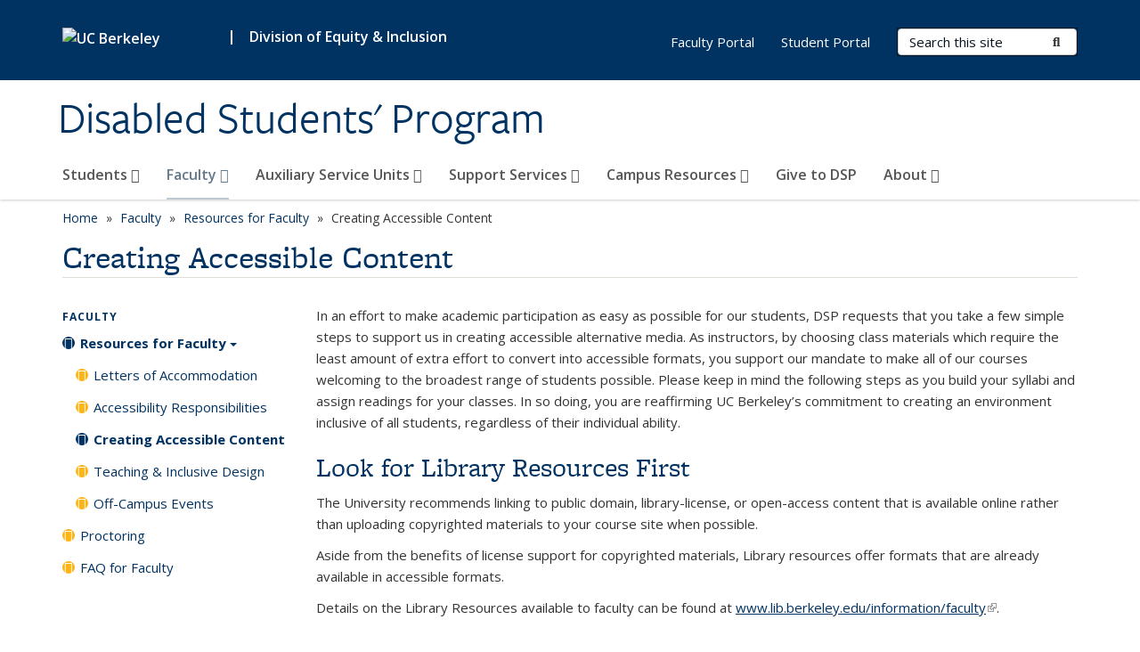

--- FILE ---
content_type: text/html; charset=utf-8
request_url: https://dsp.berkeley.edu/faculty/resources-faculty/creating-accessible-content
body_size: 10948
content:
<!DOCTYPE html>
<html lang="en" dir="ltr">
<head>
  <meta http-equiv="X-UA-Compatible" content="IE=edge" />
<meta http-equiv="Content-Type" content="text/html; charset=utf-8" />
<meta name="Generator" content="Drupal 7 (http://drupal.org)" />
<link rel="canonical" href="/faculty/resources-faculty/creating-accessible-content" />
<link rel="shortlink" href="/node/52" />
<link rel="shortcut icon" href="https://dsp.berkeley.edu/profiles/openberkeley/themes/openberkeley_theme_brand/favicon.ico" type="image/vnd.microsoft.icon" />
<meta name="viewport" content="width=device-width, initial-scale=1.0" />
  <meta name="twitter:dnt" content="on">
  <title>Creating Accessible Content | Disabled Students&#039; Program</title>
  <link type="text/css" rel="stylesheet" href="https://dsp.berkeley.edu/sites/default/files/css/css_kShW4RPmRstZ3SpIC-ZvVGNFVAi0WEMuCnI0ZkYIaFw.css" media="all" />
<link type="text/css" rel="stylesheet" href="https://dsp.berkeley.edu/sites/default/files/css/css_TnnMw6Mh72mEvaDujXjSbFOpptbdTbtXwXrVO5d8QpM.css" media="all" />
<link type="text/css" rel="stylesheet" href="https://dsp.berkeley.edu/sites/default/files/css/css_VTJqEpJ_kbGhyWnq6E__HtNmim_pFNj_xmqT2CnuFyk.css" media="all" />
<link type="text/css" rel="stylesheet" href="https://dsp.berkeley.edu/sites/default/files/css/css_P7--I-hb0gcJsTQhFYqCt9Bbt--MYpgAtnA2MzSE2j8.css" media="screen" />
<link type="text/css" rel="stylesheet" href="https://dsp.berkeley.edu/sites/default/files/css/css_96M__b_6D6k539ESw7PLwtqEH8w59a4G2Lc7dO6ZFEk.css" media="all" />
<link type="text/css" rel="stylesheet" href="https://dsp.berkeley.edu/sites/default/files/css/css_fTfJo-dPtzirDva2c_4irCYiTua1w5HvujwppmNQxcE.css" media="all" />
<link type="text/css" rel="stylesheet" href="https://dsp.berkeley.edu/sites/default/files/css/css_l0nY-aVTB09v9_xTUkXAdhv2Pm24M2ixkWW-la0gqA0.css" media="all" />
<link type="text/css" rel="stylesheet" href="https://dsp.berkeley.edu/sites/default/files/css/css_qpsIBcs9JSa7ccwyEmky_c737hDf6nNOZA81Rs9WHqg.css" media="print" />
<link type="text/css" rel="stylesheet" href="https://dsp.berkeley.edu/sites/default/files/css/css_vVHKxTM0GJ1H06xa3A56ODjmnaQjaHfKtNGjZ_0rAHQ.css" media="all" />
<link type="text/css" rel="stylesheet" href="//fonts.googleapis.com/css?family=Open+Sans:300italic,400italic,600italic,700italic,800italic,400,300,600,700,800" media="all" />
<link type="text/css" rel="stylesheet" href="//use.typekit.net/aeg3kye.css" media="all" />
  <script type="application/json" data-drupal-selector="drupal-settings-json">{"basePath":"\/","pathPrefix":"","setHasJsCookie":0,"ajaxPageState":{"theme":"openberkeley_theme_brand","theme_token":"duMpM6ljLcZk4uGpNFRLHp6RAwohiyT2PKfLlf_gwvk","js":{"public:\/\/js\/openberkeley-widgets-e791ae0f1e12f0de1a54177aad6c5d41.js":1,"profiles\/openberkeley\/modules\/panopoly\/panopoly_widgets\/panopoly-widgets.js":1,"profiles\/openberkeley\/modules\/panopoly\/panopoly_widgets\/panopoly-widgets-spotlight.js":1,"profiles\/openberkeley\/modules\/openberkeley\/openberkeley_admin\/openberkeley_admin_siteimprove.js":1,"profiles\/openberkeley\/themes\/openberkeley_theme_base\/assets\/js\/bootstrap-accessibility.js":1,"profiles\/openberkeley\/modules\/contrib\/jquery_update\/replace\/jquery\/1.10\/jquery.min.js":1,"misc\/jquery-extend-3.4.0.js":1,"misc\/jquery-html-prefilter-3.5.0-backport.js":1,"misc\/jquery.once.js":1,"misc\/drupal.js":1,"misc\/drupal-settings-loader.js":1,"profiles\/openberkeley\/libraries\/bootstrap\/js\/bootstrap.min.js":1,"profiles\/openberkeley\/modules\/contrib\/jquery_update\/replace\/ui\/ui\/minified\/jquery.ui.core.min.js":1,"profiles\/openberkeley\/modules\/contrib\/jquery_update\/replace\/ui\/ui\/minified\/jquery.ui.widget.min.js":1,"profiles\/openberkeley\/modules\/contrib\/jquery_update\/replace\/ui\/ui\/minified\/jquery.ui.tabs.min.js":1,"profiles\/openberkeley\/modules\/contrib\/jquery_update\/replace\/ui\/ui\/minified\/jquery.ui.accordion.min.js":1,"misc\/form-single-submit.js":1,"profiles\/openberkeley\/modules\/panopoly\/panopoly_images\/panopoly-images.js":1,"profiles\/openberkeley\/modules\/contrib\/entityreference\/js\/entityreference.js":1,"profiles\/openberkeley\/modules\/openberkeley\/openberkeley_faq\/openberkeley_faq.js":1,"profiles\/openberkeley\/modules\/openberkeley\/openberkeley_portfolio\/openberkeley_portfolio.js":1,"profiles\/openberkeley\/modules\/openberkeley\/openberkeley_theme\/openberkeley_theme.js":1,"profiles\/openberkeley\/modules\/openberkeley\/openberkeley_twitter\/js\/openberkeley-twitter.js":1,"profiles\/openberkeley\/modules\/openberkeley\/openberkeley_wysiwyg_override\/js\/openberkeley-wysiwyg-override.js":1,"profiles\/openberkeley\/modules\/panopoly\/panopoly_magic\/panopoly-magic.js":1,"profiles\/openberkeley\/modules\/panopoly\/panopoly_theme\/js\/panopoly-accordion.js":1,"profiles\/openberkeley\/modules\/contrib\/caption_filter\/js\/caption-filter.js":1,"profiles\/openberkeley\/libraries\/maphilight\/jquery.maphilight.min.js":1,"profiles\/openberkeley\/libraries\/jquery.imagesloaded\/jquery.imagesloaded.min.js":1,"profiles\/openberkeley\/modules\/contrib\/google_analytics\/googleanalytics.js":1,"https:\/\/www.googletagmanager.com\/gtag\/js?id=UA-71197019-1":1,"public:\/\/js\/google-analytics-51e740b827bf6552f9ef31e4d22668fa.js":1,"profiles\/openberkeley\/modules\/contrib\/extlink\/js\/extlink.js":1,"profiles\/openberkeley\/themes\/radix\/assets\/js\/radix.script.js":1,"profiles\/openberkeley\/themes\/openberkeley_theme_base\/assets\/js\/openberkeley_theme_base.script.js":1,"profiles\/openberkeley\/themes\/openberkeley_theme_base\/assets\/js\/drupal-announce.js":1,"profiles\/openberkeley\/themes\/openberkeley_theme_brand\/assets\/js\/openberkeley_theme_brand.script.js":1},"css":{"modules\/system\/system.base.css":1,"modules\/system\/system.messages.css":1,"modules\/system\/system.theme.css":1,"misc\/ui\/jquery.ui.theme.css":1,"misc\/ui\/jquery.ui.accordion.css":1,"modules\/field\/theme\/field.css":1,"profiles\/openberkeley\/modules\/contrib\/mvpcreator_theme\/css\/mvpcreator-theme.css":1,"modules\/node\/node.css":1,"profiles\/openberkeley\/modules\/openberkeley\/openberkeley_brand_widgets\/css\/openberkeley-widgets-hero.css":1,"profiles\/openberkeley\/modules\/openberkeley\/openberkeley_brand_widgets\/css\/openberkeley-widgets-image.css":1,"profiles\/openberkeley\/modules\/openberkeley\/openberkeley_brand_widgets\/css\/openberkeley-widgets-modal.css":1,"profiles\/openberkeley\/modules\/openberkeley\/openberkeley_brand_widgets\/css\/openberkeley-widgets-promo.css":1,"profiles\/openberkeley\/modules\/openberkeley\/openberkeley_brand_widgets\/css\/openberkeley-widgets-thumbnail-list.css":1,"profiles\/openberkeley\/modules\/openberkeley\/openberkeley_faq\/openberkeley_faq.css":1,"profiles\/openberkeley\/modules\/openberkeley\/openberkeley_news\/openberkeley_news.css":1,"profiles\/openberkeley\/modules\/openberkeley\/openberkeley_people\/openberkeley_people.css":1,"profiles\/openberkeley\/modules\/openberkeley\/openberkeley_portfolio\/openberkeley_portfolio.css":1,"profiles\/openberkeley\/modules\/openberkeley\/openberkeley_theme\/openberkeley-theme.css":1,"profiles\/openberkeley\/modules\/openberkeley\/openberkeley_search\/openberkeley_top_results\/openberkeley_top_results.css":1,"profiles\/openberkeley\/modules\/openberkeley\/openberkeley_wysiwyg_override\/css\/openberkeley-wysiwyg-override-list-properties.css":1,"profiles\/openberkeley\/modules\/panopoly\/panopoly_core\/css\/panopoly-dropbutton.css":1,"profiles\/openberkeley\/modules\/panopoly\/panopoly_magic\/css\/panopoly-magic.css":1,"profiles\/openberkeley\/modules\/panopoly\/panopoly_theme\/css\/panopoly-featured.css":1,"profiles\/openberkeley\/modules\/panopoly\/panopoly_theme\/css\/panopoly-accordian.css":1,"profiles\/openberkeley\/modules\/panopoly\/panopoly_theme\/css\/panopoly-layouts.css":1,"profiles\/openberkeley\/modules\/panopoly\/panopoly_widgets\/panopoly-widgets.css":1,"profiles\/openberkeley\/modules\/panopoly\/panopoly_widgets\/panopoly-widgets-spotlight.css":1,"profiles\/openberkeley\/modules\/panopoly\/panopoly_wysiwyg\/panopoly-wysiwyg.css":1,"profiles\/openberkeley\/modules\/contrib\/radix_layouts\/radix_layouts.css":1,"modules\/search\/search.css":1,"modules\/user\/user.css":1,"profiles\/openberkeley\/modules\/contrib\/extlink\/css\/extlink.css":1,"profiles\/openberkeley\/modules\/contrib\/views\/css\/views.css":1,"profiles\/openberkeley\/modules\/openberkeley\/openberkeley_widgets\/openberkeley_widgets.css":1,"profiles\/openberkeley\/modules\/contrib\/caption_filter\/caption-filter.css":1,"profiles\/openberkeley\/modules\/contrib\/ctools\/css\/ctools.css":1,"profiles\/openberkeley\/modules\/contrib\/panels\/css\/panels.css":1,"profiles\/openberkeley\/themes\/openberkeley_theme_brand\/assets\/css\/bootstrap-custom.css":1,"profiles\/openberkeley\/themes\/openberkeley_theme_base\/assets\/css\/bootstrap-accessibility.css":1,"profiles\/openberkeley\/themes\/openberkeley_theme_base\/assets\/css\/openberkeley_theme_base.style.css":1,"profiles\/openberkeley\/themes\/openberkeley_theme_brand\/assets\/css\/openberkeley_theme_brand.style.css":1,"profiles\/openberkeley\/themes\/openberkeley_theme_brand\/assets\/css\/brand_openberkeley_event.css":1,"profiles\/openberkeley\/themes\/openberkeley_theme_brand\/assets\/css\/brand_openberkeley_event_reg.css":1,"profiles\/openberkeley\/themes\/openberkeley_theme_brand\/assets\/css\/brand_openberkeley_news.css":1,"profiles\/openberkeley\/themes\/openberkeley_theme_brand\/assets\/css\/brand_openberkeley_portfolio.css":1,"profiles\/openberkeley\/themes\/openberkeley_theme_brand\/assets\/css\/brand_openberkeley_privatepages.css":1,"profiles\/openberkeley\/themes\/openberkeley_theme_brand\/assets\/css\/brand_openberkeley_pubs.css":1,"profiles\/openberkeley\/themes\/openberkeley_theme_brand\/assets\/css\/brand_openberkeley_people.css":1,"profiles\/openberkeley\/themes\/openberkeley_theme_brand\/assets\/css\/brand_openberkeley_search.css":1,"profiles\/openberkeley\/themes\/openberkeley_theme_brand\/assets\/css\/brand_openberkeley_faq.css":1,"profiles\/openberkeley\/themes\/openberkeley_theme_brand\/assets\/css\/print.css":1,"profiles\/openberkeley\/modules\/openberkeley\/openberkeley_theme\/openberkeley-theme-collapsible.css":1,"profiles\/openberkeley\/modules\/openberkeley\/openberkeley_wysiwyg_override\/css\/openberkeley-wysiwyg-override.css":1,"profiles\/openberkeley\/modules\/panopoly\/panopoly_images\/panopoly-images.css":1,"profiles\/openberkeley\/themes\/openberkeley_theme_base\/assets\/fonts\/fontawesome-v6\/css\/fontawesome.min.css":1,"profiles\/openberkeley\/themes\/openberkeley_theme_base\/assets\/fonts\/fontawesome-v6\/css\/brands.min.css":1,"profiles\/openberkeley\/themes\/openberkeley_theme_base\/assets\/fonts\/fontawesome-v6\/css\/solid.min.css":1,"profiles\/openberkeley\/themes\/openberkeley_theme_base\/assets\/fonts\/fontawesome-v6\/css\/v4-font-face.min.css":1,"\/\/fonts.googleapis.com\/css?family=Open+Sans:300italic,400italic,600italic,700italic,800italic,400,300,600,700,800":1,"\/\/use.typekit.net\/aeg3kye.css":1}},"CToolsModal":{"modalSize":{"type":"scale","width":".9","height":".9","addWidth":0,"addHeight":0,"contentRight":25,"contentBottom":75},"modalOptions":{"opacity":".55","background-color":"#FFF"},"animationSpeed":"fast","modalTheme":"CToolsModalDialog","throbberTheme":"CToolsModalThrobber"},"panopoly_magic":{"pane_add_preview_mode":"automatic"},"googleanalytics":{"account":["UA-71197019-1","G-2EW17HVRK2"],"trackOutbound":1,"trackMailto":1,"trackDownload":1,"trackDownloadExtensions":"7z|aac|arc|arj|asf|asx|avi|bin|csv|doc(x|m)?|dot(x|m)?|exe|flv|gif|gz|gzip|hqx|jar|jpe?g|js|mp(2|3|4|e?g)|mov(ie)?|msi|msp|pdf|phps|png|ppt(x|m)?|pot(x|m)?|pps(x|m)?|ppam|sld(x|m)?|thmx|qtm?|ra(m|r)?|sea|sit|tar|tgz|torrent|txt|wav|wma|wmv|wpd|xls(x|m|b)?|xlt(x|m)|xlam|xml|z|zip"},"urlIsAjaxTrusted":{"\/search\/node":true},"extlink":{"extTarget":0,"extClass":"ext","extLabel":"(link is external)","extImgClass":0,"extIconPlacement":"append","extSubdomains":0,"extExclude":"(dsp\\.berkeley\\.edu)","extInclude":"","extCssExclude":"map","extCssExplicit":"","extAlert":0,"extAlertText":"This link will take you to an external web site. We are not responsible for their content.","mailtoClass":"mailto","mailtoLabel":"(link sends e-mail)","extUseFontAwesome":false},"openberkeley_theme_base":{"disable_linearizable_tables":false,"file_link_icons":0}}</script>
<script type="text/javascript" src="https://dsp.berkeley.edu/sites/default/files/js/js_SJgtMdhzo0raDjyuHJR-mtSH_mzSDwMhzOyHsnAskDQ.js"></script>
<script type="text/javascript" src="https://dsp.berkeley.edu/sites/default/files/js/js_J1LDKrZlf6nq7Ka0onHwg3MUNfwG75SSQi30oTn81HA.js"></script>
<script type="text/javascript" src="https://dsp.berkeley.edu/sites/default/files/js/js_t9icEiX9XfItItxUHRe1u-5ygCUcZotCyMJjhxvZw5c.js"></script>
<script type="text/javascript" src="https://dsp.berkeley.edu/sites/default/files/js/js_-XMY613WD2BTXjfxSlzZQ9Eo0bw4-h-ZZomLzclkVkU.js"></script>
<script type="text/javascript" src="https://www.googletagmanager.com/gtag/js?id=UA-71197019-1"></script>
<script type="text/javascript" src="https://dsp.berkeley.edu/sites/default/files/js/js_51AJ851CH2AnLHItTJFgv0Dxa1BIuUKpjB_2ttCy7oI.js"></script>
<script type="text/javascript" src="https://dsp.berkeley.edu/sites/default/files/js/js_dLmXSnakSlQtnZLfaN1SzmwinPEDYG7s4CVD6dWEOCk.js"></script>
</head>
<body class="html not-front not-logged-in one-sidebar sidebar-first page-node page-node- page-node-52 node-type-openberkeley-content-page region-content panel-layout-radix_boxton panel-region-contentmain no-slogan site-name-normal site-name-option-two" >
  <div id="skip-link" role="navigation" aria-label="Skip links">
    <a href="#main" class="element-invisible element-focusable">Skip to main content</a>
  </div>
      <header id="header" class="header">
  <div class="container">
    <div class="navbar navbar-default">
      <div class="home-branding">
        <a href="https://www.berkeley.edu" class="home-link"><div id="new-wordmark"><img src="/profiles/openberkeley/themes/openberkeley_theme_base/assets/images/logo-berkeley-white-2.svg" alt="UC Berkeley"></div></a>
                  <span id="parent-organization-wrapper"><span class="parent-org-divider">|</span><a href="https://diversity.berkeley.edu/" class="parent-organization" rel="noreferrer">Division of Equity &amp; Inclusion</a></span>
              </div>
      <!-- Brand and toggle get grouped for better mobile display -->
      <button type="button" class="navbar-toggle collapsed" data-toggle="collapse" data-target="#navbar-collapse" aria-controls="navbar-collapse">
        <span class="sr-only">Toggle navigation</span>
        <span class="icon-bar"></span>
        <span class="icon-bar"></span>
        <span class="icon-bar"></span>
      </button>
      <div class="navbar-header">
        <div class="navbar-brand">
                    <div id="site-name-and-slogan">
                                      <!--Remove old wordmark-->
                            <div id="option-two">
                                          <div id="site-name">
                                      <a href="/" rel="home" title="Home">
                      Disabled Students' Program                    </a>
                                  </div>
                                        </div>
                      </div>
        </div>
      </div> <!-- /.navbar-header -->

      <!-- Collect the nav links, forms, and other content for toggling -->
      <nav class="collapse navbar-collapse" id="navbar-collapse" aria-label="Primary">
                  <form class="search-form clearfix navbar-form navbar-right" role="search" aria-label="Sitewide search" action="/search/node" method="post" id="search-form--2" accept-charset="UTF-8"><div><div class="container-inline form-inline form-wrapper" id="edit-basic--2"><div class="form-item form-type-textfield form-item-keys form-group">
  <label class="element-invisible" for="edit-keys--2">Search Terms </label>
 <input placeholder="Search this site" class="form-control form-control form-text" type="text" id="edit-keys--2" name="keys" value="" size="20" maxlength="255" />
</div>
<button type="submit" id="edit-submit--2" name="op" value="Submit Search" class="form-submit btn btn-default btn-primary"><span class="fa fa-search"></span> <span class="button-text">Submit Search</span></button></div><input type="hidden" name="form_build_id" value="form-JHyUKhQF41wfW0dy5FBUNRPR4OUaL1CQxaK3VCPaTWQ" />
<input type="hidden" name="form_id" value="search_form" />
</div></form>                <div id="primary-nav">
                      <ul id="main-menu" class="menu nav navbar-nav">
              <li class="first expanded menu-fields-menu-link dropdown menu-link-students-"><a href="/students" class="first expanded menu-fields-menu-link dropdown-toggle" data-toggle="dropdown" data-target="#">Students <span class="fa fa-caret-down"></span></a><ul class="dropdown-menu"><li class="first collapsed">  <li class="openberkeley-megamenu-wrapper">
    <div class="entity entity-menu-fields menu-fields-main-menu openberkeley-megamenu clearfix">
      <div class="container-fluid">
        <div class="row">
          <div class="col-md-7 hidden-xs hidden-sm openberkeley-megamenu-content-column">
            <div class="field field-name-field-featured-image field-type-image field-label-hidden"><div class="field-items"><div class="field-item even"><img class="openberkeley-megamenu" src="https://dsp.berkeley.edu/sites/default/files/styles/openberkeley_megamenu/public/outside_vlsb.jpg?itok=nNvwI6hR&amp;timestamp=1443204793" width="308" height="205" alt="" /></div></div></div>            <div class="field field-name-field-openberkeley-megamenu-body field-type-text-long field-label-hidden"><div class="field-items"><div class="field-item even"><p>Resources to assist new, as well as returning, DSP students: </p><p>- Eligibility, Application, LOA Process<br />- Documentation<br />- Responsibilities<br />- Drop In Hours</p></div></div></div>          </div>
          <div class="col-md-5 openberkeley-megamenu-links-column">
            <ul class="menu nav"><li class="first expanded menu-fields-menu-link menu-link-overview"><a href="/students" class="first expanded menu-fields-menu-link" aria-label="Overview of Students">Overview</a></li>
<li class="first collapsed menu-link-new-students"><a href="/students/new-students">New Students</a></li>
<li class="collapsed menu-link-policies"><a href="/students/accommodations-policy-and-guidance">Policies</a></li>
<li class="leaf menu-link-faq-for-students"><a href="/students/student-faqs">FAQ for Students</a></li>
<li class="last collapsed menu-link-student-resources"><a href="/students/student-resources">Student Resources</a></li>
</ul>          </div>
        </div>
      </div>
    </div>
  </li>
</li></ul></li>
<li class="expanded active-trail menu-fields-menu-link dropdown active menu-link-faculty-"><a href="/faculty" class="active-trail expanded active-trail menu-fields-menu-link dropdown-toggle" data-toggle="dropdown" data-target="#">Faculty <span class="fa fa-caret-down"></span></a><ul class="dropdown-menu"><li class="collapsed active-trail">  <li class="openberkeley-megamenu-wrapper">
    <div class="entity entity-menu-fields menu-fields-main-menu openberkeley-megamenu clearfix">
      <div class="container-fluid">
        <div class="row">
          <div class="col-md-7 hidden-xs hidden-sm openberkeley-megamenu-content-column">
            <div class="field field-name-field-featured-image field-type-image field-label-hidden"><div class="field-items"><div class="field-item even"><img class="openberkeley-megamenu" src="https://dsp.berkeley.edu/sites/default/files/styles/openberkeley_megamenu/public/atw_282a.jpg?itok=7vu8NMKT&amp;timestamp=1571865470" width="308" height="205" alt="Laptop with captions" /></div></div></div>            <div class="field field-name-field-openberkeley-megamenu-body field-type-text-long field-label-hidden"><div class="field-items"><div class="field-item even"><p>Resources for understanding the DSP student accommodation process:</p><p>- Letters of Accommodation (LOAs)<br />- Accessible bCourses Content<br />- Proctoring<br />- Curriculum Recommendations</p></div></div></div>          </div>
          <div class="col-md-5 openberkeley-megamenu-links-column">
            <ul class="menu nav"><li class="expanded active-trail menu-fields-menu-link active menu-link-overview"><a href="/faculty" class="active-trail expanded active-trail menu-fields-menu-link" aria-label="Overview of Faculty">Overview</a></li>
<li class="first collapsed menu-link-resources-for-faculty"><a href="/faculty/resources-faculty">Resources for Faculty</a></li>
<li class="collapsed menu-link-proctoring"><a href="/faculty/proctoring">Proctoring</a></li>
<li class="last leaf menu-link-faq-for-faculty"><a href="/faculty/faculty-faqs">FAQ for Faculty</a></li>
</ul>          </div>
        </div>
      </div>
    </div>
  </li>
</li></ul></li>
<li class="expanded menu-fields-menu-link dropdown menu-link-auxiliary-service-units-"><a href="/auxiliary-services" class="expanded menu-fields-menu-link dropdown-toggle" data-toggle="dropdown" data-target="#">Auxiliary Service Units <span class="fa fa-caret-down"></span></a><ul class="dropdown-menu"><li class="collapsed">  <li class="openberkeley-megamenu-wrapper">
    <div class="entity entity-menu-fields menu-fields-main-menu openberkeley-megamenu clearfix">
      <div class="container-fluid">
        <div class="row">
          <div class="col-md-7 hidden-xs hidden-sm openberkeley-megamenu-content-column">
            <div class="field field-name-field-featured-image field-type-image field-label-hidden"><div class="field-items"><div class="field-item even"><img class="openberkeley-megamenu" src="https://dsp.berkeley.edu/sites/default/files/styles/openberkeley_megamenu/public/atw_313a.jpg?itok=HsOI4PVe&amp;timestamp=1571864669" width="308" height="205" alt="Book is being scanned on a flatbed scanner" /></div></div></div>            <div class="field field-name-field-openberkeley-megamenu-body field-type-text-long field-label-hidden"><div class="field-items"><div class="field-item even"><p>DSP offers a wide range of services for students with disabilities. These services are individually designed based on an individualized assessment coordinated by your DSP Specialist. Each Auxiliary Services unit is dedicated to assisting you in implementing specific accommodations based on your disability documentation.</p></div></div></div>          </div>
          <div class="col-md-5 openberkeley-megamenu-links-column">
            <ul class="menu nav"><li class="expanded menu-fields-menu-link menu-link-overview"><a href="/auxiliary-services" class="expanded menu-fields-menu-link" aria-label="Overview of Auxiliary Service Units">Overview</a></li>
<li class="first collapsed menu-link-note-taking-services"><a href="/auxiliary-service-units/note-taking-services">Note-Taking Services</a></li>
<li class="collapsed menu-link-alternative-media"><a href="/auxiliary-service-units/alternative-media" title="Alt Media">Alternative Media</a></li>
<li class="collapsed menu-link-communication-services"><a href="/auxiliary-service-units/communication-services">Communication Services</a></li>
<li class="leaf menu-link-proctoring"><a href="/auxiliary-service-units/proctoring">Proctoring</a></li>
<li class="last collapsed menu-link-other-services"><a href="/auxiliary-service-units/other-services">Other Services</a></li>
</ul>          </div>
        </div>
      </div>
    </div>
  </li>
</li></ul></li>
<li class="expanded menu-fields-menu-link dropdown menu-link-support-services-"><a href="/support-services" title="UC Berkeley is dedicated to going beyond legally required accommodations to provide student services that assist our students with disabilities in finding success at Cal and beyond and reaching their own goals and aspirations." class="expanded menu-fields-menu-link dropdown-toggle" data-toggle="dropdown" data-target="#">Support Services <span class="fa fa-caret-down"></span></a><ul class="dropdown-menu"><li class="collapsed">  <li class="openberkeley-megamenu-wrapper">
    <div class="entity entity-menu-fields menu-fields-main-menu openberkeley-megamenu clearfix">
      <div class="container-fluid">
        <div class="row">
          <div class="col-md-7 hidden-xs hidden-sm openberkeley-megamenu-content-column">
            <div class="field field-name-field-featured-image field-type-image field-label-hidden"><div class="field-items"><div class="field-item even"><img class="openberkeley-megamenu" src="https://dsp.berkeley.edu/sites/default/files/styles/openberkeley_megamenu/public/faculty.jpg?itok=FAT42f6h&amp;timestamp=1443204676" width="308" height="205" alt="" /></div></div></div>                      </div>
          <div class="col-md-5 openberkeley-megamenu-links-column">
            <ul class="menu nav"><li class="expanded menu-fields-menu-link menu-link-overview"><a href="/support-services" title="UC Berkeley is dedicated to going beyond legally required accommodations to provide student services that assist our students with disabilities in finding success at Cal and beyond and reaching their own goals and aspirations." class="expanded menu-fields-menu-link" aria-label="Overview of Support Services">Overview</a></li>
<li class="first leaf menu-link-disability-cultural-community-dcc-center"><a href="/support-services/welcome-disability-cultural-community-dcc-center">Disability Cultural Community (DCC) Center</a></li>
<li class="collapsed menu-link-trio-dsp-sss"><a href="/support-services/dsp-scholars">TRiO DSP SSS</a></li>
<li class="collapsed menu-link-autism-spectrum-services"><a href="/support-services/autism-spectrum-services">Autism Spectrum Services</a></li>
<li class="leaf menu-link-career-services"><a href="/support-services/career-services">Career Services</a></li>
<li class="last leaf menu-link-other-support-services"><a href="/support-services/other-support-services">Other Support Services</a></li>
</ul>          </div>
        </div>
      </div>
    </div>
  </li>
</li></ul></li>
<li class="expanded menu-fields-menu-link dropdown menu-link-campus-resources-"><a href="/campus-resources" class="expanded menu-fields-menu-link dropdown-toggle" data-toggle="dropdown" data-target="#">Campus Resources <span class="fa fa-caret-down"></span></a><ul class="dropdown-menu"><li class="collapsed">  <li class="openberkeley-megamenu-wrapper">
    <div class="entity entity-menu-fields menu-fields-main-menu openberkeley-megamenu clearfix">
      <div class="container-fluid">
        <div class="row">
          <div class="col-md-7 hidden-xs hidden-sm openberkeley-megamenu-content-column">
            <div class="field field-name-field-featured-image field-type-image field-label-hidden"><div class="field-items"><div class="field-item even"><img class="openberkeley-megamenu" src="https://dsp.berkeley.edu/sites/default/files/styles/openberkeley_megamenu/public/goalball1.jpg?itok=IW-yHoGe&amp;timestamp=1443205116" width="308" height="205" alt="" /></div></div></div>            <div class="field field-name-field-openberkeley-megamenu-body field-type-text-long field-label-hidden"><div class="field-items"><div class="field-item even"><p>Additional Resources:</p><p>- Campus<br />- Academic<br />- Community</p></div></div></div>          </div>
          <div class="col-md-5 openberkeley-megamenu-links-column">
            <ul class="menu nav"><li class="expanded menu-fields-menu-link menu-link-overview"><a href="/campus-resources" class="expanded menu-fields-menu-link" aria-label="Overview of Campus Resources">Overview</a></li>
<li class="first collapsed menu-link-disability-access-and-compliance"><a href="https://dac.berkeley.edu/" title="" rel="noreferrer">Disability Access and Compliance</a></li>
<li class="leaf menu-link-resources-for-parents-family-and-allies"><a href="/campus-resources/resources-parents-families-and-allies">Resources for Parents, Family and Allies</a></li>
<li class="collapsed menu-link-campus-partners"><a href="/campus-resources/campus-partners">Campus Partners</a></li>
<li class="last collapsed menu-link-community-partners"><a href="/campus-resources/community-partners">Community Partners</a></li>
</ul>          </div>
        </div>
      </div>
    </div>
  </li>
</li></ul></li>
<li class="leaf menu-link-give-to-dsp"><a href="https://dsp.berkeley.edu/give-to-dsp" title="" rel="noreferrer">Give to DSP</a></li>
<li class="last expanded menu-fields-menu-link dropdown menu-link-about-"><a href="/about" title="" class="last expanded menu-fields-menu-link dropdown-toggle" data-toggle="dropdown" data-target="#">About <span class="fa fa-caret-down"></span></a><ul class="dropdown-menu"><li class="last collapsed">  <li class="openberkeley-megamenu-wrapper">
    <div class="entity entity-menu-fields menu-fields-main-menu openberkeley-megamenu clearfix">
      <div class="container-fluid">
        <div class="row">
          <div class="col-md-7 hidden-xs hidden-sm openberkeley-megamenu-content-column">
            <div class="field field-name-field-featured-image field-type-image field-label-hidden"><div class="field-items"><div class="field-item even"><img class="openberkeley-megamenu" src="https://dsp.berkeley.edu/sites/default/files/styles/openberkeley_megamenu/public/general/creekside_center_-_dsp_home.jpg?itok=xt20NZdY&amp;timestamp=1744155170" width="308" height="205" alt="Front building of Creekside Center" /></div></div></div>            <div class="field field-name-field-openberkeley-megamenu-body field-type-text-long field-label-hidden"><div class="field-items"><div class="field-item even"><p>General information about the Disabled Students' Program</p></div></div></div>          </div>
          <div class="col-md-5 openberkeley-megamenu-links-column">
            <ul class="menu nav"><li class="last expanded menu-fields-menu-link menu-link-overview"><a href="/about" title="" class="last expanded menu-fields-menu-link" aria-label="Overview of About">Overview</a></li>
<li class="first leaf menu-link-dsp-team"><a href="https://dsp.berkeley.edu/dsp-team" title="" rel="noreferrer">DSP Team</a></li>
<li class="leaf menu-link-dsp-history"><a href="/about/dsp-history" title="DSP History">DSP History</a></li>
<li class="last leaf menu-link-annual-report-and-data"><a href="/about/annual-report-and-data">Annual Report and Data</a></li>
</ul>          </div>
        </div>
      </div>
    </div>
  </li>
</li></ul></li>
            </ul>
                  </div>
        <div id="secondary-nav">
          <div class="container">
            <div class="secondary-nav-quick-links-wrapper">
                              <h2 class="visible-xs visible-sm">Secondary navigation</h2>
                <ul id="secondary-menu" class="menu nav navbar-nav navbar-right">
                  <li class="first leaf menu-link-faculty-portal"><a href="https://bachelor.accessiblelearning.com/Berkeley/instructor" title="AIM login for faculty" rel="noreferrer">Faculty Portal</a></li>
<li class="last leaf menu-link-student-portal"><a href="https://bachelor.accessiblelearning.com/Berkeley/Login.aspx" title="AIM login for students" rel="noreferrer">Student Portal</a></li>

                                  </ul>
                          </div>
          </div>
        </div>
      </nav><!-- /.navbar-collapse -->
    </div><!-- /.navbar -->
  </div> <!-- /.container -->
</header>

<div id="main-wrapper" class="main-wrapper ">
  <nav id="pre-content" class="container" aria-label="Breadcrumbs">
    <div class="row">
      <div class="col-md-12">
                  <div id="breadcrumb" class="visible-desktop">
            <div class="item-list"><ul class="breadcrumb"><li class="first"><a href="/home">Home</a></li>
<li><a href="/faculty">Faculty</a></li>
<li><a href="/faculty/resources-faculty">Resources for Faculty</a></li>
<li class="last">Creating Accessible Content</li>
</ul></div>          </div>
              </div>
    </div>
  </nav> <!-- /#pre-content -->
  <div id="main" role="main" tabIndex="-1">
    <div id="title-pre-content" class="container">
      <div class="row">
        <div class="col-md-12">
                  <div class="page-title">
            <div class="container">
              <h1 class="title">Creating Accessible Content</h1>
            </div>
          </div>
                  <div id="page-header">
                                        </div>
        </div>
      </div>
    </div> <!-- /#title-pre-content -->
        <div id="main-content" class="container">
          <div id="content" class="col-md-9 col-md-push-3">
        <div class="main">
          <div id="main-inner">
              <div class="region region-content">
    
<div class="panel-display boxton clearfix radix-boxton" id="page-page">

  <div class="container-fluid">
    <div class="row">
      <div class="col-md-12 radix-layouts-content panel-panel">
        <div class="panel-panel-inner">
          <div class="panel-pane pane-node-content"  >
  
      
  
  <div class="pane-content">
    <article class="node node-openberkeley-content-page node-view--full clearfix">

  
      
  
  <div class="content">
    <div class="field field-name-body field-type-text-with-summary field-label-hidden"><div class="field-items"><div class="field-item even"><p>In an effort to make academic participation as easy as possible for our students, DSP requests that you take a few simple steps to support us in creating accessible alternative media. As instructors, by choosing class materials which require the least amount of extra effort to convert into accessible formats, you support our mandate to make all of our courses welcoming to the broadest range of students possible. Please keep in mind the following steps as you build your syllabi and assign readings for your classes. In so doing, you are reaffirming UC Berkeley’s commitment to creating an environment inclusive of all students, regardless of their individual ability.</p>
<h2>Look for Library Resources First</h2>
<p>The University recommends linking to public domain, library-license, or open-access content that is available online rather than uploading copyrighted materials to your course site when possible.</p>
<p>Aside from the benefits of license support for copyrighted materials, Library resources offer formats that are already available in accessible formats.</p>
<p>Details on the Library Resources available to faculty can be found at <a href="http://www.lib.berkeley.edu/information/faculty" rel="noreferrer">www.lib.berkeley.edu/information/faculty</a>.</p>
<h2>Create Quality Scans</h2>
<p>Third or fourth generation copies (speckle) or improper scanning techniques (skewing) can significantly impact a student’s ability to convert scanned documents to a more accessible format.</p>
<p>In the event that a document is not available from library resources, please follow these steps for obtaining a quality scan that can greatly improve the accessibility of your online content.</p>
<ul>
<li><strong>Use a clean document.</strong>
<ul>
<li>No highlighting, underlining or markings</li>
<li>Use original source material and not copies of books or articles</li>
</ul>
</li>
</ul>
<ul>
<li><strong>Hold down the entire spine of a book when scanning.</strong>
<ul>
<li>This will ensure that no text is cut off or skewed</li>
<li>To-the-edge scanners are available in the ETS computer facility on the 1st floor of Moffitt and the Alt-Media Center located at 100 Creekside Center. These high-quality, general access scanners can assist with issues caused by spine curvature.</li>
</ul>
</li>
</ul>
<ul>
<li><strong>Scan in B&amp;W and adjust brightness/contrast. The document should have enough contrast so that the text isn’t faded and can be easily read.</strong></li>
</ul>
<ul>
<li><strong>Do not password protect or “lock” your PDF file. This will prevent the content from your document from being read by a screen-reader.</strong></li>
</ul></div></div></div>  </div>

  
  
</article>
  </div>

  
  </div>
<div class="panel-pane pane-fieldable-panels-pane pane-vuuid-a1cde75b-6101-4c08-8964-e116bf9a67f1 pane-bundle-text clearfix"  >
  
      
  
  <div class="pane-content">
    <div class="fieldable-panels-pane">
    <div class="field field-name-field-basic-text-text field-type-text-long field-label-hidden"><div class="field-items"><div class="field-item even"><hr></div></div></div></div>
  </div>

  
  </div>
<div class="panel-pane pane-fieldable-panels-pane pane-vuuid-adbe23c4-2269-4d3d-9f91-8a91b8871fd6 pane-bundle-text clearfix"  >
  
        <h2 class="pane-title">
      Video: Best practices for creating accessible content    </h2>
    
  
  <div class="pane-content">
    <div class="fieldable-panels-pane">
    <div class="field field-name-field-basic-text-text field-type-text-long field-label-hidden"><div class="field-items"><div class="field-item even"><p>Learn how to best create accessible content for your students in this video presented by Berkeley's Alternative Media Team.</p></div></div></div></div>
  </div>

  
  </div>
<div class="panel-pane pane-fieldable-panels-pane pane-vuuid-b4fef79e-a6bf-4f04-9d8a-3d32497f9c6a pane-bundle-video clearfix"  >
  
      
  
  <div class="pane-content">
    <div class="fieldable-panels-pane">
    <div class="field field-name-field-video-file field-type-file field-label-hidden"><div class="field-items"><div class="field-item even"><div id="file-12" class="file file-video file-video-youtube">

        <h2 class="element-hidden"><a href="/file/12">Alternative Media Best Practices at UC Berkeley</a></h2>
    
  
  <div class="content">
    <div class="media-youtube-video media-youtube-1">
  <iframe class="media-youtube-player" id="media-youtube-1xbifgsqzsg" width="640" height="390" title="Alternative Media Best Practices at UC Berkeley" src="https://www.youtube-nocookie.com/embed/1xBiFgSqZSg?wmode=opaque&controls=&enablejsapi=1&modestbranding=1&playerapiid=media-youtube-1xbifgsqzsg&rel=0" allowfullscreen>Video of Alternative Media Best Practices at UC Berkeley</iframe>
</div>
  </div>

  
</div>
</div></div></div></div>
  </div>

  
  </div>
<div class="panel-pane pane-fieldable-panels-pane pane-vuuid-f972166d-8859-4720-847d-1871ea8d03e4 pane-bundle-text clearfix"  >
  
      
  
  <div class="pane-content">
    <div class="fieldable-panels-pane">
    <div class="field field-name-field-basic-text-text field-type-text-long field-label-hidden"><div class="field-items"><div class="field-item even"><hr>
</div></div></div></div>
  </div>

  
  </div>
<div class="panel-pane pane-fieldable-panels-pane pane-vuuid-0302b8b8-faea-4e6a-9e84-fa5d13964d8e pane-bundle-text clearfix"  >
  
        <h2 class="pane-title">
      SensusAccess    </h2>
    
  
  <div class="pane-content">
    <div class="fieldable-panels-pane">
    <div class="field field-name-field-basic-text-text field-type-text-long field-label-hidden"><div class="field-items"><div class="field-item even"><p><span>S</span>ensusAccess is an alternate media and document remediation service for educational institutions. This site allows students, faculty, staff, and alumni to provide document conversion and accessibility services including:</p>
<ul>
<li><span>Audio books (MP3 and DAISY) </span></li>
<li><span>E-books (EPUB, EPUB3 and Mobi)</span></li>
<li><span>Digital Braille</span></li>
<li><span>Digital large-print</span></li>
<li><span>BeeLine Reader</span></li>
<li><span>Remediation of inaccessible documents such as image-only PDF files, JPG pictures, Microsoft PowerPoint presentations, and LaTeX projects</span></li>
<li><span>Translate documents from one language into another.</span></li>
</ul>
<p><span>Use the following link to go to SensusAccess to produce accessible reading materials:</span></p>
<p><a href="https://rtl.berkeley.edu/services-programs/sensusaccess/getting-started-sensusaccess" rel="noreferrer">SensusAccess</a></p></div></div></div></div>
  </div>

  
  </div>
        </div>
      </div>
    </div>
  </div>

</div><!-- /.boxton -->
  </div>
          </div>
        </div> <!-- /.main -->
      </div> <!-- /#content -->
            <div id="sidebar-first" class="col-md-3 col-md-pull-9">
          <div class="region region-sidebar-first">
    <nav class="block block-menu-block block--" aria-label="Local">

        <h2 class="block__title"><a href="/faculty" class="active-trail">Faculty</a></h2>
    
  <div class="block__content">
    <div class="menu-block-wrapper menu-block-1 menu-name-main-menu menu-level-2">
  <ul class="menu nav nav-pills nav-stacked"><li class="first expanded active-trail menu-mlid-1806 menu-fields-menu-link active menu-link-resources-for-faculty"><a href="/faculty/resources-faculty" class="active-trail first expanded active-trail menu-mlid-1806 menu-fields-menu-link">Resources for Faculty<span class="caret"></span></a><ul class="menu nav nav-pills nav-stacked"><li class="first leaf menu-mlid-1814 menu-link-letters-of-accommodation"><a href="/faculty/resources-faculty/letters-accommodation">Letters of Accommodation</a></li>
<li class="leaf menu-mlid-8475 menu-link-accessibility-responsibilities"><a href="/faculty/resources-faculty/accessibility-responsibilities">Accessibility Responsibilities</a></li>
<li class="leaf active-trail active menu-mlid-1400 active active menu-link-creating-accessible-content"><a href="/faculty/resources-faculty/creating-accessible-content" class="active-trail active" aria-current="page">Creating Accessible Content</a></li>
<li class="leaf menu-mlid-1525 menu-link-teaching--inclusive-design"><a href="/faculty/resources-faculty/teaching-and-inclusive-design">Teaching &amp; Inclusive Design</a></li>
<li class="last leaf menu-mlid-1497 menu-link-off-campus-events"><a href="/faculty/accessible-campus-events">Off-Campus Events</a></li>
</ul></li>
<li class="collapsed menu-mlid-1396 menu-link-proctoring"><a href="/faculty/proctoring">Proctoring</a></li>
<li class="last leaf menu-mlid-1609 menu-link-faq-for-faculty"><a href="/faculty/faculty-faqs">FAQ for Faculty</a></li>
</ul></div>
  </div>
</nav>
  </div>
      </div> <!-- /#sidebar-first -->
                </div> <!-- /#main-content -->
  </div> <!-- role main -->
</div> <!-- /#main-wrapper -->

<footer id="footer" class="footer">
    <div id="footer-main">
    <div class="container">
              <div class="row">
          <div class="col-md-7">
                          <a href="https://www.berkeley.edu" rel="external" id="footer-logo">
                <img src="/profiles/openberkeley/themes/openberkeley_theme_brand/assets/images/logo-berkeley-gold.svg" alt="UC Berkeley" />
              </a>
            
                      </div>
          <div class="col-md-5">
            <div id="footer-main-first" class="clearfix">
                <div class="region region-footer">
    <div class="block block-menu block--">

      
  <div class="block__content">
    <ul class="nav nav-pills"><li class="first leaf menu-link-contact"><a href="/contact-us" title="Contact the Disabled Students&#039; Program">Contact</a></li>
<li class="leaf menu-link-employment"><a href="/employment-opportunities" title="">Employment</a></li>
<li class="leaf menu-link-notetaker-portal"><a href="https://bachelor.accessiblelearning.com/Berkeley/" title="AIM login for students who who want to submit a notetaker application" rel="noreferrer">Notetaker Portal</a></li>
<li class="last leaf menu-link-staff-portal"><a href="https://bachelor.accessiblelearning.com/Berkeley/Login.aspx" title="AIM login for staff" rel="noreferrer">Staff Portal</a></li>
</ul>  </div>
</div>
  </div>
            </div>
            <div id="footer-main-last" class="clearfix">
                <div class="region region-footer-third">
    <div class="block block-block block--contact-information">

      
  <div class="block__content">
    <p><strong>Disabled Students’ Program</strong></p>
<ul class="openberkeley-list-unbullet">
<li>100 Creekside Center, #4250</li>
<li>Berkeley, CA 94720-4250</li>
<li><span>Phone: (510) 642-0518</span></li>
<li>TTY Relay Service for<strong> Deaf and Hard of Hearing Only</strong>: (510) 642-6376</li>
<li>Fax: (510) 643-9686</li>
</ul>

<p>The Disabled Students' Program prohibits discrimination against qualified individuals based on their status as protected veterans or individuals with disabilities, and prohibits discrimination against all individuals based on their race, color, religion, sex, sexual orientation, gender identity or national origin.</p>  </div>
</div>
  </div>
            </div>
          </div>
        </div>
          </div>
  </div>
  <div id="footer-bottom">
    <div class="container">
      <div class="row">
              </div>
      <div class="row">
                  <div class="col-md-6">
            <ul class="openberkeley-list-unbullet">
                          <li id="openberkeley"><small><a href="https://open.berkeley.edu">Powered by Open Berkeley</a></small></li>
              <li id="accessibility-info"><small><a href="https://dap.berkeley.edu/get-help/report-web-accessibility-issue">Accessibility<span class="element-invisible"> Statement</span></a></small></li>
              <li id="nondiscrimination"><small><a href="https://ophd.berkeley.edu/policies-and-procedures/nondiscrimination-policy-statement">Nondiscrimination<span class="element-invisible"> Policy Statement</span></a></small></li>
              <li id="openberkeley-privacy-statement"><small><a href="https://open.berkeley.edu/privacy-statement">Privacy<span class="element-invisible"> Statement</span></a></small></li>
                                      <li class="copyright"><small>Copyright © 2026 UC Regents; all rights reserved
</small></li>
                        </ul>
          </div>
          <div class="col-md-6">
            <p><small class="back-to-top"><a href="#skip-link">Back to Top</a></small></p>
          </div>
              </div>
    </div>
  </div>
</footer>
  <script type="text/javascript" src="https://dsp.berkeley.edu/sites/default/files/js/js_ckkUkYXsoZ-0438v8wOLK8-OCbzkOZkad9hrCs1laJc.js"></script>
<script type="text/javascript" src="https://dsp.berkeley.edu/sites/default/files/js/js_lt1kI2u-wMEf8J8KYX6ak2cSk8aYuY7vOgFkCdX5-B0.js"></script>
</body>
</html>

--- FILE ---
content_type: text/html; charset=utf-8
request_url: https://www.youtube-nocookie.com/embed/1xBiFgSqZSg?wmode=opaque&controls=&enablejsapi=1&modestbranding=1&playerapiid=media-youtube-1xbifgsqzsg&rel=0
body_size: 47322
content:
<!DOCTYPE html><html lang="en" dir="ltr" data-cast-api-enabled="true"><head><meta name="viewport" content="width=device-width, initial-scale=1"><script nonce="-5UhL0IIdh-ChqFIAJo2OA">if ('undefined' == typeof Symbol || 'undefined' == typeof Symbol.iterator) {delete Array.prototype.entries;}</script><style name="www-roboto" nonce="TEwqyX6GVNw72361uZ6xNA">@font-face{font-family:'Roboto';font-style:normal;font-weight:400;font-stretch:100%;src:url(//fonts.gstatic.com/s/roboto/v48/KFO7CnqEu92Fr1ME7kSn66aGLdTylUAMa3GUBHMdazTgWw.woff2)format('woff2');unicode-range:U+0460-052F,U+1C80-1C8A,U+20B4,U+2DE0-2DFF,U+A640-A69F,U+FE2E-FE2F;}@font-face{font-family:'Roboto';font-style:normal;font-weight:400;font-stretch:100%;src:url(//fonts.gstatic.com/s/roboto/v48/KFO7CnqEu92Fr1ME7kSn66aGLdTylUAMa3iUBHMdazTgWw.woff2)format('woff2');unicode-range:U+0301,U+0400-045F,U+0490-0491,U+04B0-04B1,U+2116;}@font-face{font-family:'Roboto';font-style:normal;font-weight:400;font-stretch:100%;src:url(//fonts.gstatic.com/s/roboto/v48/KFO7CnqEu92Fr1ME7kSn66aGLdTylUAMa3CUBHMdazTgWw.woff2)format('woff2');unicode-range:U+1F00-1FFF;}@font-face{font-family:'Roboto';font-style:normal;font-weight:400;font-stretch:100%;src:url(//fonts.gstatic.com/s/roboto/v48/KFO7CnqEu92Fr1ME7kSn66aGLdTylUAMa3-UBHMdazTgWw.woff2)format('woff2');unicode-range:U+0370-0377,U+037A-037F,U+0384-038A,U+038C,U+038E-03A1,U+03A3-03FF;}@font-face{font-family:'Roboto';font-style:normal;font-weight:400;font-stretch:100%;src:url(//fonts.gstatic.com/s/roboto/v48/KFO7CnqEu92Fr1ME7kSn66aGLdTylUAMawCUBHMdazTgWw.woff2)format('woff2');unicode-range:U+0302-0303,U+0305,U+0307-0308,U+0310,U+0312,U+0315,U+031A,U+0326-0327,U+032C,U+032F-0330,U+0332-0333,U+0338,U+033A,U+0346,U+034D,U+0391-03A1,U+03A3-03A9,U+03B1-03C9,U+03D1,U+03D5-03D6,U+03F0-03F1,U+03F4-03F5,U+2016-2017,U+2034-2038,U+203C,U+2040,U+2043,U+2047,U+2050,U+2057,U+205F,U+2070-2071,U+2074-208E,U+2090-209C,U+20D0-20DC,U+20E1,U+20E5-20EF,U+2100-2112,U+2114-2115,U+2117-2121,U+2123-214F,U+2190,U+2192,U+2194-21AE,U+21B0-21E5,U+21F1-21F2,U+21F4-2211,U+2213-2214,U+2216-22FF,U+2308-230B,U+2310,U+2319,U+231C-2321,U+2336-237A,U+237C,U+2395,U+239B-23B7,U+23D0,U+23DC-23E1,U+2474-2475,U+25AF,U+25B3,U+25B7,U+25BD,U+25C1,U+25CA,U+25CC,U+25FB,U+266D-266F,U+27C0-27FF,U+2900-2AFF,U+2B0E-2B11,U+2B30-2B4C,U+2BFE,U+3030,U+FF5B,U+FF5D,U+1D400-1D7FF,U+1EE00-1EEFF;}@font-face{font-family:'Roboto';font-style:normal;font-weight:400;font-stretch:100%;src:url(//fonts.gstatic.com/s/roboto/v48/KFO7CnqEu92Fr1ME7kSn66aGLdTylUAMaxKUBHMdazTgWw.woff2)format('woff2');unicode-range:U+0001-000C,U+000E-001F,U+007F-009F,U+20DD-20E0,U+20E2-20E4,U+2150-218F,U+2190,U+2192,U+2194-2199,U+21AF,U+21E6-21F0,U+21F3,U+2218-2219,U+2299,U+22C4-22C6,U+2300-243F,U+2440-244A,U+2460-24FF,U+25A0-27BF,U+2800-28FF,U+2921-2922,U+2981,U+29BF,U+29EB,U+2B00-2BFF,U+4DC0-4DFF,U+FFF9-FFFB,U+10140-1018E,U+10190-1019C,U+101A0,U+101D0-101FD,U+102E0-102FB,U+10E60-10E7E,U+1D2C0-1D2D3,U+1D2E0-1D37F,U+1F000-1F0FF,U+1F100-1F1AD,U+1F1E6-1F1FF,U+1F30D-1F30F,U+1F315,U+1F31C,U+1F31E,U+1F320-1F32C,U+1F336,U+1F378,U+1F37D,U+1F382,U+1F393-1F39F,U+1F3A7-1F3A8,U+1F3AC-1F3AF,U+1F3C2,U+1F3C4-1F3C6,U+1F3CA-1F3CE,U+1F3D4-1F3E0,U+1F3ED,U+1F3F1-1F3F3,U+1F3F5-1F3F7,U+1F408,U+1F415,U+1F41F,U+1F426,U+1F43F,U+1F441-1F442,U+1F444,U+1F446-1F449,U+1F44C-1F44E,U+1F453,U+1F46A,U+1F47D,U+1F4A3,U+1F4B0,U+1F4B3,U+1F4B9,U+1F4BB,U+1F4BF,U+1F4C8-1F4CB,U+1F4D6,U+1F4DA,U+1F4DF,U+1F4E3-1F4E6,U+1F4EA-1F4ED,U+1F4F7,U+1F4F9-1F4FB,U+1F4FD-1F4FE,U+1F503,U+1F507-1F50B,U+1F50D,U+1F512-1F513,U+1F53E-1F54A,U+1F54F-1F5FA,U+1F610,U+1F650-1F67F,U+1F687,U+1F68D,U+1F691,U+1F694,U+1F698,U+1F6AD,U+1F6B2,U+1F6B9-1F6BA,U+1F6BC,U+1F6C6-1F6CF,U+1F6D3-1F6D7,U+1F6E0-1F6EA,U+1F6F0-1F6F3,U+1F6F7-1F6FC,U+1F700-1F7FF,U+1F800-1F80B,U+1F810-1F847,U+1F850-1F859,U+1F860-1F887,U+1F890-1F8AD,U+1F8B0-1F8BB,U+1F8C0-1F8C1,U+1F900-1F90B,U+1F93B,U+1F946,U+1F984,U+1F996,U+1F9E9,U+1FA00-1FA6F,U+1FA70-1FA7C,U+1FA80-1FA89,U+1FA8F-1FAC6,U+1FACE-1FADC,U+1FADF-1FAE9,U+1FAF0-1FAF8,U+1FB00-1FBFF;}@font-face{font-family:'Roboto';font-style:normal;font-weight:400;font-stretch:100%;src:url(//fonts.gstatic.com/s/roboto/v48/KFO7CnqEu92Fr1ME7kSn66aGLdTylUAMa3OUBHMdazTgWw.woff2)format('woff2');unicode-range:U+0102-0103,U+0110-0111,U+0128-0129,U+0168-0169,U+01A0-01A1,U+01AF-01B0,U+0300-0301,U+0303-0304,U+0308-0309,U+0323,U+0329,U+1EA0-1EF9,U+20AB;}@font-face{font-family:'Roboto';font-style:normal;font-weight:400;font-stretch:100%;src:url(//fonts.gstatic.com/s/roboto/v48/KFO7CnqEu92Fr1ME7kSn66aGLdTylUAMa3KUBHMdazTgWw.woff2)format('woff2');unicode-range:U+0100-02BA,U+02BD-02C5,U+02C7-02CC,U+02CE-02D7,U+02DD-02FF,U+0304,U+0308,U+0329,U+1D00-1DBF,U+1E00-1E9F,U+1EF2-1EFF,U+2020,U+20A0-20AB,U+20AD-20C0,U+2113,U+2C60-2C7F,U+A720-A7FF;}@font-face{font-family:'Roboto';font-style:normal;font-weight:400;font-stretch:100%;src:url(//fonts.gstatic.com/s/roboto/v48/KFO7CnqEu92Fr1ME7kSn66aGLdTylUAMa3yUBHMdazQ.woff2)format('woff2');unicode-range:U+0000-00FF,U+0131,U+0152-0153,U+02BB-02BC,U+02C6,U+02DA,U+02DC,U+0304,U+0308,U+0329,U+2000-206F,U+20AC,U+2122,U+2191,U+2193,U+2212,U+2215,U+FEFF,U+FFFD;}@font-face{font-family:'Roboto';font-style:normal;font-weight:500;font-stretch:100%;src:url(//fonts.gstatic.com/s/roboto/v48/KFO7CnqEu92Fr1ME7kSn66aGLdTylUAMa3GUBHMdazTgWw.woff2)format('woff2');unicode-range:U+0460-052F,U+1C80-1C8A,U+20B4,U+2DE0-2DFF,U+A640-A69F,U+FE2E-FE2F;}@font-face{font-family:'Roboto';font-style:normal;font-weight:500;font-stretch:100%;src:url(//fonts.gstatic.com/s/roboto/v48/KFO7CnqEu92Fr1ME7kSn66aGLdTylUAMa3iUBHMdazTgWw.woff2)format('woff2');unicode-range:U+0301,U+0400-045F,U+0490-0491,U+04B0-04B1,U+2116;}@font-face{font-family:'Roboto';font-style:normal;font-weight:500;font-stretch:100%;src:url(//fonts.gstatic.com/s/roboto/v48/KFO7CnqEu92Fr1ME7kSn66aGLdTylUAMa3CUBHMdazTgWw.woff2)format('woff2');unicode-range:U+1F00-1FFF;}@font-face{font-family:'Roboto';font-style:normal;font-weight:500;font-stretch:100%;src:url(//fonts.gstatic.com/s/roboto/v48/KFO7CnqEu92Fr1ME7kSn66aGLdTylUAMa3-UBHMdazTgWw.woff2)format('woff2');unicode-range:U+0370-0377,U+037A-037F,U+0384-038A,U+038C,U+038E-03A1,U+03A3-03FF;}@font-face{font-family:'Roboto';font-style:normal;font-weight:500;font-stretch:100%;src:url(//fonts.gstatic.com/s/roboto/v48/KFO7CnqEu92Fr1ME7kSn66aGLdTylUAMawCUBHMdazTgWw.woff2)format('woff2');unicode-range:U+0302-0303,U+0305,U+0307-0308,U+0310,U+0312,U+0315,U+031A,U+0326-0327,U+032C,U+032F-0330,U+0332-0333,U+0338,U+033A,U+0346,U+034D,U+0391-03A1,U+03A3-03A9,U+03B1-03C9,U+03D1,U+03D5-03D6,U+03F0-03F1,U+03F4-03F5,U+2016-2017,U+2034-2038,U+203C,U+2040,U+2043,U+2047,U+2050,U+2057,U+205F,U+2070-2071,U+2074-208E,U+2090-209C,U+20D0-20DC,U+20E1,U+20E5-20EF,U+2100-2112,U+2114-2115,U+2117-2121,U+2123-214F,U+2190,U+2192,U+2194-21AE,U+21B0-21E5,U+21F1-21F2,U+21F4-2211,U+2213-2214,U+2216-22FF,U+2308-230B,U+2310,U+2319,U+231C-2321,U+2336-237A,U+237C,U+2395,U+239B-23B7,U+23D0,U+23DC-23E1,U+2474-2475,U+25AF,U+25B3,U+25B7,U+25BD,U+25C1,U+25CA,U+25CC,U+25FB,U+266D-266F,U+27C0-27FF,U+2900-2AFF,U+2B0E-2B11,U+2B30-2B4C,U+2BFE,U+3030,U+FF5B,U+FF5D,U+1D400-1D7FF,U+1EE00-1EEFF;}@font-face{font-family:'Roboto';font-style:normal;font-weight:500;font-stretch:100%;src:url(//fonts.gstatic.com/s/roboto/v48/KFO7CnqEu92Fr1ME7kSn66aGLdTylUAMaxKUBHMdazTgWw.woff2)format('woff2');unicode-range:U+0001-000C,U+000E-001F,U+007F-009F,U+20DD-20E0,U+20E2-20E4,U+2150-218F,U+2190,U+2192,U+2194-2199,U+21AF,U+21E6-21F0,U+21F3,U+2218-2219,U+2299,U+22C4-22C6,U+2300-243F,U+2440-244A,U+2460-24FF,U+25A0-27BF,U+2800-28FF,U+2921-2922,U+2981,U+29BF,U+29EB,U+2B00-2BFF,U+4DC0-4DFF,U+FFF9-FFFB,U+10140-1018E,U+10190-1019C,U+101A0,U+101D0-101FD,U+102E0-102FB,U+10E60-10E7E,U+1D2C0-1D2D3,U+1D2E0-1D37F,U+1F000-1F0FF,U+1F100-1F1AD,U+1F1E6-1F1FF,U+1F30D-1F30F,U+1F315,U+1F31C,U+1F31E,U+1F320-1F32C,U+1F336,U+1F378,U+1F37D,U+1F382,U+1F393-1F39F,U+1F3A7-1F3A8,U+1F3AC-1F3AF,U+1F3C2,U+1F3C4-1F3C6,U+1F3CA-1F3CE,U+1F3D4-1F3E0,U+1F3ED,U+1F3F1-1F3F3,U+1F3F5-1F3F7,U+1F408,U+1F415,U+1F41F,U+1F426,U+1F43F,U+1F441-1F442,U+1F444,U+1F446-1F449,U+1F44C-1F44E,U+1F453,U+1F46A,U+1F47D,U+1F4A3,U+1F4B0,U+1F4B3,U+1F4B9,U+1F4BB,U+1F4BF,U+1F4C8-1F4CB,U+1F4D6,U+1F4DA,U+1F4DF,U+1F4E3-1F4E6,U+1F4EA-1F4ED,U+1F4F7,U+1F4F9-1F4FB,U+1F4FD-1F4FE,U+1F503,U+1F507-1F50B,U+1F50D,U+1F512-1F513,U+1F53E-1F54A,U+1F54F-1F5FA,U+1F610,U+1F650-1F67F,U+1F687,U+1F68D,U+1F691,U+1F694,U+1F698,U+1F6AD,U+1F6B2,U+1F6B9-1F6BA,U+1F6BC,U+1F6C6-1F6CF,U+1F6D3-1F6D7,U+1F6E0-1F6EA,U+1F6F0-1F6F3,U+1F6F7-1F6FC,U+1F700-1F7FF,U+1F800-1F80B,U+1F810-1F847,U+1F850-1F859,U+1F860-1F887,U+1F890-1F8AD,U+1F8B0-1F8BB,U+1F8C0-1F8C1,U+1F900-1F90B,U+1F93B,U+1F946,U+1F984,U+1F996,U+1F9E9,U+1FA00-1FA6F,U+1FA70-1FA7C,U+1FA80-1FA89,U+1FA8F-1FAC6,U+1FACE-1FADC,U+1FADF-1FAE9,U+1FAF0-1FAF8,U+1FB00-1FBFF;}@font-face{font-family:'Roboto';font-style:normal;font-weight:500;font-stretch:100%;src:url(//fonts.gstatic.com/s/roboto/v48/KFO7CnqEu92Fr1ME7kSn66aGLdTylUAMa3OUBHMdazTgWw.woff2)format('woff2');unicode-range:U+0102-0103,U+0110-0111,U+0128-0129,U+0168-0169,U+01A0-01A1,U+01AF-01B0,U+0300-0301,U+0303-0304,U+0308-0309,U+0323,U+0329,U+1EA0-1EF9,U+20AB;}@font-face{font-family:'Roboto';font-style:normal;font-weight:500;font-stretch:100%;src:url(//fonts.gstatic.com/s/roboto/v48/KFO7CnqEu92Fr1ME7kSn66aGLdTylUAMa3KUBHMdazTgWw.woff2)format('woff2');unicode-range:U+0100-02BA,U+02BD-02C5,U+02C7-02CC,U+02CE-02D7,U+02DD-02FF,U+0304,U+0308,U+0329,U+1D00-1DBF,U+1E00-1E9F,U+1EF2-1EFF,U+2020,U+20A0-20AB,U+20AD-20C0,U+2113,U+2C60-2C7F,U+A720-A7FF;}@font-face{font-family:'Roboto';font-style:normal;font-weight:500;font-stretch:100%;src:url(//fonts.gstatic.com/s/roboto/v48/KFO7CnqEu92Fr1ME7kSn66aGLdTylUAMa3yUBHMdazQ.woff2)format('woff2');unicode-range:U+0000-00FF,U+0131,U+0152-0153,U+02BB-02BC,U+02C6,U+02DA,U+02DC,U+0304,U+0308,U+0329,U+2000-206F,U+20AC,U+2122,U+2191,U+2193,U+2212,U+2215,U+FEFF,U+FFFD;}</style><script name="www-roboto" nonce="-5UhL0IIdh-ChqFIAJo2OA">if (document.fonts && document.fonts.load) {document.fonts.load("400 10pt Roboto", "E"); document.fonts.load("500 10pt Roboto", "E");}</script><link rel="stylesheet" href="/s/player/c1c87fb0/www-player.css" name="www-player" nonce="TEwqyX6GVNw72361uZ6xNA"><style nonce="TEwqyX6GVNw72361uZ6xNA">html {overflow: hidden;}body {font: 12px Roboto, Arial, sans-serif; background-color: #000; color: #fff; height: 100%; width: 100%; overflow: hidden; position: absolute; margin: 0; padding: 0;}#player {width: 100%; height: 100%;}h1 {text-align: center; color: #fff;}h3 {margin-top: 6px; margin-bottom: 3px;}.player-unavailable {position: absolute; top: 0; left: 0; right: 0; bottom: 0; padding: 25px; font-size: 13px; background: url(/img/meh7.png) 50% 65% no-repeat;}.player-unavailable .message {text-align: left; margin: 0 -5px 15px; padding: 0 5px 14px; border-bottom: 1px solid #888; font-size: 19px; font-weight: normal;}.player-unavailable a {color: #167ac6; text-decoration: none;}</style><script nonce="-5UhL0IIdh-ChqFIAJo2OA">var ytcsi={gt:function(n){n=(n||"")+"data_";return ytcsi[n]||(ytcsi[n]={tick:{},info:{},gel:{preLoggedGelInfos:[]}})},now:window.performance&&window.performance.timing&&window.performance.now&&window.performance.timing.navigationStart?function(){return window.performance.timing.navigationStart+window.performance.now()}:function(){return(new Date).getTime()},tick:function(l,t,n){var ticks=ytcsi.gt(n).tick;var v=t||ytcsi.now();if(ticks[l]){ticks["_"+l]=ticks["_"+l]||[ticks[l]];ticks["_"+l].push(v)}ticks[l]=
v},info:function(k,v,n){ytcsi.gt(n).info[k]=v},infoGel:function(p,n){ytcsi.gt(n).gel.preLoggedGelInfos.push(p)},setStart:function(t,n){ytcsi.tick("_start",t,n)}};
(function(w,d){function isGecko(){if(!w.navigator)return false;try{if(w.navigator.userAgentData&&w.navigator.userAgentData.brands&&w.navigator.userAgentData.brands.length){var brands=w.navigator.userAgentData.brands;var i=0;for(;i<brands.length;i++)if(brands[i]&&brands[i].brand==="Firefox")return true;return false}}catch(e){setTimeout(function(){throw e;})}if(!w.navigator.userAgent)return false;var ua=w.navigator.userAgent;return ua.indexOf("Gecko")>0&&ua.toLowerCase().indexOf("webkit")<0&&ua.indexOf("Edge")<
0&&ua.indexOf("Trident")<0&&ua.indexOf("MSIE")<0}ytcsi.setStart(w.performance?w.performance.timing.responseStart:null);var isPrerender=(d.visibilityState||d.webkitVisibilityState)=="prerender";var vName=!d.visibilityState&&d.webkitVisibilityState?"webkitvisibilitychange":"visibilitychange";if(isPrerender){var startTick=function(){ytcsi.setStart();d.removeEventListener(vName,startTick)};d.addEventListener(vName,startTick,false)}if(d.addEventListener)d.addEventListener(vName,function(){ytcsi.tick("vc")},
false);if(isGecko()){var isHidden=(d.visibilityState||d.webkitVisibilityState)=="hidden";if(isHidden)ytcsi.tick("vc")}var slt=function(el,t){setTimeout(function(){var n=ytcsi.now();el.loadTime=n;if(el.slt)el.slt()},t)};w.__ytRIL=function(el){if(!el.getAttribute("data-thumb"))if(w.requestAnimationFrame)w.requestAnimationFrame(function(){slt(el,0)});else slt(el,16)}})(window,document);
</script><script nonce="-5UhL0IIdh-ChqFIAJo2OA">var ytcfg={d:function(){return window.yt&&yt.config_||ytcfg.data_||(ytcfg.data_={})},get:function(k,o){return k in ytcfg.d()?ytcfg.d()[k]:o},set:function(){var a=arguments;if(a.length>1)ytcfg.d()[a[0]]=a[1];else{var k;for(k in a[0])ytcfg.d()[k]=a[0][k]}}};
ytcfg.set({"CLIENT_CANARY_STATE":"none","DEVICE":"cbr\u003dChrome\u0026cbrand\u003dapple\u0026cbrver\u003d131.0.0.0\u0026ceng\u003dWebKit\u0026cengver\u003d537.36\u0026cos\u003dMacintosh\u0026cosver\u003d10_15_7\u0026cplatform\u003dDESKTOP","EVENT_ID":"Y9BvaavhF6zJlssPwd3uuAQ","EXPERIMENT_FLAGS":{"ab_det_apm":true,"ab_det_el_h":true,"ab_det_em_inj":true,"ab_l_sig_st":true,"ab_l_sig_st_e":true,"action_companion_center_align_description":true,"allow_skip_networkless":true,"always_send_and_write":true,"att_web_record_metrics":true,"attmusi":true,"c3_enable_button_impression_logging":true,"c3_watch_page_component":true,"cancel_pending_navs":true,"clean_up_manual_attribution_header":true,"config_age_report_killswitch":true,"cow_optimize_idom_compat":true,"csi_config_handling_infra":true,"csi_on_gel":true,"delhi_mweb_colorful_sd":true,"delhi_mweb_colorful_sd_v2":true,"deprecate_csi_has_info":true,"deprecate_pair_servlet_enabled":true,"desktop_sparkles_light_cta_button":true,"disable_cached_masthead_data":true,"disable_child_node_auto_formatted_strings":true,"disable_enf_isd":true,"disable_log_to_visitor_layer":true,"disable_pacf_logging_for_memory_limited_tv":true,"embeds_enable_eid_enforcement_for_youtube":true,"embeds_enable_info_panel_dismissal":true,"embeds_enable_pfp_always_unbranded":true,"embeds_muted_autoplay_sound_fix":true,"embeds_serve_es6_client":true,"embeds_web_nwl_disable_nocookie":true,"embeds_web_updated_shorts_definition_fix":true,"enable_active_view_display_ad_renderer_web_home":true,"enable_ad_disclosure_banner_a11y_fix":true,"enable_chips_shelf_view_model_fully_reactive":true,"enable_client_creator_goal_ticker_bar_revamp":true,"enable_client_only_wiz_direct_reactions":true,"enable_client_sli_logging":true,"enable_client_streamz_web":true,"enable_client_ve_spec":true,"enable_cloud_save_error_popup_after_retry":true,"enable_cookie_reissue_iframe":true,"enable_dai_sdf_h5_preroll":true,"enable_datasync_id_header_in_web_vss_pings":true,"enable_default_mono_cta_migration_web_client":true,"enable_dma_post_enforcement":true,"enable_docked_chat_messages":true,"enable_entity_store_from_dependency_injection":true,"enable_inline_muted_playback_on_web_search":true,"enable_inline_muted_playback_on_web_search_for_vdc":true,"enable_inline_muted_playback_on_web_search_for_vdcb":true,"enable_is_extended_monitoring":true,"enable_is_mini_app_page_active_bugfix":true,"enable_live_overlay_feed_in_live_chat":true,"enable_logging_first_user_action_after_game_ready":true,"enable_ltc_param_fetch_from_innertube":true,"enable_masthead_mweb_padding_fix":true,"enable_menu_renderer_button_in_mweb_hclr":true,"enable_mini_app_command_handler_mweb_fix":true,"enable_mini_app_iframe_loaded_logging":true,"enable_mini_guide_downloads_item":true,"enable_mixed_direction_formatted_strings":true,"enable_mweb_livestream_ui_update":true,"enable_mweb_new_caption_language_picker":true,"enable_names_handles_account_switcher":true,"enable_network_request_logging_on_game_events":true,"enable_new_paid_product_placement":true,"enable_obtaining_ppn_query_param":true,"enable_open_in_new_tab_icon_for_short_dr_for_desktop_search":true,"enable_open_yt_content":true,"enable_origin_query_parameter_bugfix":true,"enable_pause_ads_on_ytv_html5":true,"enable_payments_purchase_manager":true,"enable_pdp_icon_prefetch":true,"enable_pl_r_si_fa":true,"enable_place_pivot_url":true,"enable_playable_a11y_label_with_badge_text":true,"enable_pv_screen_modern_text":true,"enable_removing_navbar_title_on_hashtag_page_mweb":true,"enable_resetting_scroll_position_on_flow_change":true,"enable_rta_manager":true,"enable_sdf_companion_h5":true,"enable_sdf_dai_h5_midroll":true,"enable_sdf_h5_endemic_mid_post_roll":true,"enable_sdf_on_h5_unplugged_vod_midroll":true,"enable_sdf_shorts_player_bytes_h5":true,"enable_sdk_performance_network_logging":true,"enable_sending_unwrapped_game_audio_as_serialized_metadata":true,"enable_sfv_effect_pivot_url":true,"enable_shorts_new_carousel":true,"enable_skip_ad_guidance_prompt":true,"enable_skippable_ads_for_unplugged_ad_pod":true,"enable_smearing_expansion_dai":true,"enable_third_party_info":true,"enable_time_out_messages":true,"enable_timeline_view_modern_transcript_fe":true,"enable_video_display_compact_button_group_for_desktop_search":true,"enable_watch_next_pause_autoplay_lact":true,"enable_web_home_top_landscape_image_layout_level_click":true,"enable_web_tiered_gel":true,"enable_window_constrained_buy_flow_dialog":true,"enable_wiz_queue_effect_and_on_init_initial_runs":true,"enable_ypc_spinners":true,"enable_yt_ata_iframe_authuser":true,"export_networkless_options":true,"export_player_version_to_ytconfig":true,"fill_single_video_with_notify_to_lasr":true,"fix_ad_miniplayer_controls_rendering":true,"fix_ads_tracking_for_swf_config_deprecation_mweb":true,"h5_companion_enable_adcpn_macro_substitution_for_click_pings":true,"h5_inplayer_enable_adcpn_macro_substitution_for_click_pings":true,"h5_reset_cache_and_filter_before_update_masthead":true,"hide_channel_creation_title_for_mweb":true,"high_ccv_client_side_caching_h5":true,"html5_force_debug_data_for_client_tmp_logs":true,"html5_log_trigger_events_with_debug_data":true,"html5_ssdai_enable_media_end_cue_range":true,"il_attach_cache_limit":true,"il_use_view_model_logging_context":true,"is_browser_support_for_webcam_streaming":true,"json_condensed_response":true,"kev_adb_pg":true,"kevlar_enable_download_to_mobile":true,"kevlar_gel_error_routing":true,"kevlar_watch_cinematics":true,"live_chat_enable_controller_extraction":true,"live_chat_enable_rta_manager":true,"live_chat_increased_min_height":true,"log_click_with_layer_from_element_in_command_handler":true,"log_errors_through_nwl_on_retry":true,"mdx_enable_privacy_disclosure_ui":true,"mdx_load_cast_api_bootstrap_script":true,"medium_progress_bar_modification":true,"migrate_remaining_web_ad_badges_to_innertube":true,"mobile_account_menu_refresh":true,"mweb_a11y_enable_player_controls_invisible_toggle":true,"mweb_account_linking_noapp":true,"mweb_after_render_to_scheduler":true,"mweb_allow_modern_search_suggest_behavior":true,"mweb_animated_actions":true,"mweb_app_upsell_button_direct_to_app":true,"mweb_big_progress_bar":true,"mweb_c3_disable_carve_out":true,"mweb_c3_disable_carve_out_keep_external_links":true,"mweb_c3_enable_adaptive_signals":true,"mweb_c3_endscreen":true,"mweb_c3_endscreen_v2":true,"mweb_c3_library_page_enable_recent_shelf":true,"mweb_c3_remove_web_navigation_endpoint_data":true,"mweb_c3_use_canonical_from_player_response":true,"mweb_cinematic_watch":true,"mweb_command_handler":true,"mweb_delay_watch_initial_data":true,"mweb_disable_searchbar_scroll":true,"mweb_enable_fine_scrubbing_for_recs":true,"mweb_enable_keto_batch_player_fullscreen":true,"mweb_enable_keto_batch_player_progress_bar":true,"mweb_enable_keto_batch_player_tooltips":true,"mweb_enable_lockup_view_model_for_ucp":true,"mweb_enable_mix_panel_title_metadata":true,"mweb_enable_more_drawer":true,"mweb_enable_optional_fullscreen_landscape_locking":true,"mweb_enable_overlay_touch_manager":true,"mweb_enable_premium_carve_out_fix":true,"mweb_enable_refresh_detection":true,"mweb_enable_search_imp":true,"mweb_enable_sequence_signal":true,"mweb_enable_shorts_pivot_button":true,"mweb_enable_shorts_video_preload":true,"mweb_enable_skippables_on_jio_phone":true,"mweb_enable_storyboards":true,"mweb_enable_two_line_title_on_shorts":true,"mweb_enable_varispeed_controller":true,"mweb_enable_warm_channel_requests":true,"mweb_enable_watch_feed_infinite_scroll":true,"mweb_enable_wrapped_unplugged_pause_membership_dialog_renderer":true,"mweb_filter_video_format_in_webfe":true,"mweb_fix_livestream_seeking":true,"mweb_fix_monitor_visibility_after_render":true,"mweb_fix_section_list_continuation_item_renderers":true,"mweb_force_ios_fallback_to_native_control":true,"mweb_fp_auto_fullscreen":true,"mweb_fullscreen_controls":true,"mweb_fullscreen_controls_action_buttons":true,"mweb_fullscreen_watch_system":true,"mweb_home_reactive_shorts":true,"mweb_innertube_search_command":true,"mweb_kaios_enable_autoplay_switch_view_model":true,"mweb_lang_in_html":true,"mweb_like_button_synced_with_entities":true,"mweb_logo_use_home_page_ve":true,"mweb_module_decoration":true,"mweb_native_control_in_faux_fullscreen_shared":true,"mweb_panel_container_inert":true,"mweb_player_control_on_hover":true,"mweb_player_delhi_dtts":true,"mweb_player_settings_use_bottom_sheet":true,"mweb_player_show_previous_next_buttons_in_playlist":true,"mweb_player_skip_no_op_state_changes":true,"mweb_player_user_select_none":true,"mweb_playlist_engagement_panel":true,"mweb_progress_bar_seek_on_mouse_click":true,"mweb_pull_2_full":true,"mweb_pull_2_full_enable_touch_handlers":true,"mweb_schedule_warm_watch_response":true,"mweb_searchbox_legacy_navigation":true,"mweb_see_fewer_shorts":true,"mweb_sheets_ui_refresh":true,"mweb_shorts_comments_panel_id_change":true,"mweb_shorts_early_continuation":true,"mweb_show_ios_smart_banner":true,"mweb_use_server_url_on_startup":true,"mweb_watch_captions_enable_auto_translate":true,"mweb_watch_captions_set_default_size":true,"mweb_watch_stop_scheduler_on_player_response":true,"mweb_watchfeed_big_thumbnails":true,"mweb_yt_searchbox":true,"networkless_logging":true,"no_client_ve_attach_unless_shown":true,"nwl_send_from_memory_when_online":true,"pageid_as_header_web":true,"playback_settings_use_switch_menu":true,"player_controls_autonav_fix":true,"player_controls_skip_double_signal_update":true,"polymer_bad_build_labels":true,"polymer_verifiy_app_state":true,"qoe_send_and_write":true,"remove_chevron_from_ad_disclosure_banner_h5":true,"remove_masthead_channel_banner_on_refresh":true,"remove_slot_id_exited_trigger_for_dai_in_player_slot_expire":true,"replace_client_url_parsing_with_server_signal":true,"service_worker_enabled":true,"service_worker_push_enabled":true,"service_worker_push_home_page_prompt":true,"service_worker_push_watch_page_prompt":true,"shell_load_gcf":true,"shorten_initial_gel_batch_timeout":true,"should_use_yt_voice_endpoint_in_kaios":true,"skip_invalid_ytcsi_ticks":true,"skip_setting_info_in_csi_data_object":true,"smarter_ve_dedupping":true,"speedmaster_no_seek":true,"start_client_gcf_mweb":true,"stop_handling_click_for_non_rendering_overlay_layout":true,"suppress_error_204_logging":true,"synced_panel_scrolling_controller":true,"use_event_time_ms_header":true,"use_fifo_for_networkless":true,"use_player_abuse_bg_library":true,"use_request_time_ms_header":true,"use_session_based_sampling":true,"use_thumbnail_overlay_time_status_renderer_for_live_badge":true,"use_ts_visibilitylogger":true,"vss_final_ping_send_and_write":true,"vss_playback_use_send_and_write":true,"web_ad_metadata_clickable":true,"web_adaptive_repeat_ase":true,"web_always_load_chat_support":true,"web_animated_like":true,"web_api_url":true,"web_attributed_string_deep_equal_bugfix":true,"web_autonav_allow_off_by_default":true,"web_button_vm_refactor_disabled":true,"web_c3_log_app_init_finish":true,"web_csi_action_sampling_enabled":true,"web_dedupe_ve_grafting":true,"web_disable_backdrop_filter":true,"web_enable_ab_rsp_cl":true,"web_enable_course_icon_update":true,"web_enable_error_204":true,"web_enable_horizontal_video_attributes_section":true,"web_fix_segmented_like_dislike_undefined":true,"web_gcf_hashes_innertube":true,"web_gel_timeout_cap":true,"web_metadata_carousel_elref_bugfix":true,"web_parent_target_for_sheets":true,"web_persist_server_autonav_state_on_client":true,"web_playback_associated_log_ctt":true,"web_playback_associated_ve":true,"web_prefetch_preload_video":true,"web_progress_bar_draggable":true,"web_resizable_advertiser_banner_on_masthead_safari_fix":true,"web_scheduler_auto_init":true,"web_shorts_just_watched_on_channel_and_pivot_study":true,"web_shorts_just_watched_overlay":true,"web_shorts_pivot_button_view_model_reactive":true,"web_update_panel_visibility_logging_fix":true,"web_video_attribute_view_model_a11y_fix":true,"web_watch_controls_state_signals":true,"web_wiz_attributed_string":true,"web_yt_config_context":true,"webfe_mweb_watch_microdata":true,"webfe_watch_shorts_canonical_url_fix":true,"webpo_exit_on_net_err":true,"wiz_diff_overwritable":true,"wiz_memoize_stamper_items":true,"woffle_used_state_report":true,"wpo_gel_strz":true,"ytcp_paper_tooltip_use_scoped_owner_root":true,"ytidb_clear_embedded_player":true,"H5_async_logging_delay_ms":30000.0,"attention_logging_scroll_throttle":500.0,"autoplay_pause_by_lact_sampling_fraction":0.0,"cinematic_watch_effect_opacity":0.4,"log_window_onerror_fraction":0.1,"speedmaster_playback_rate":2.0,"tv_pacf_logging_sample_rate":0.01,"web_attention_logging_scroll_throttle":500.0,"web_load_prediction_threshold":0.1,"web_navigation_prediction_threshold":0.1,"web_pbj_log_warning_rate":0.0,"web_system_health_fraction":0.01,"ytidb_transaction_ended_event_rate_limit":0.02,"active_time_update_interval_ms":10000,"att_init_delay":500,"autoplay_pause_by_lact_sec":0,"botguard_async_snapshot_timeout_ms":3000,"check_navigator_accuracy_timeout_ms":0,"cinematic_watch_css_filter_blur_strength":40,"cinematic_watch_fade_out_duration":500,"close_webview_delay_ms":100,"cloud_save_game_data_rate_limit_ms":3000,"compression_disable_point":10,"custom_active_view_tos_timeout_ms":3600000,"embeds_widget_poll_interval_ms":0,"gel_min_batch_size":3,"gel_queue_timeout_max_ms":60000,"get_async_timeout_ms":60000,"hide_cta_for_home_web_video_ads_animate_in_time":2,"html5_byterate_soft_cap":0,"initial_gel_batch_timeout":2000,"max_body_size_to_compress":500000,"max_prefetch_window_sec_for_livestream_optimization":10,"min_prefetch_offset_sec_for_livestream_optimization":20,"mini_app_container_iframe_src_update_delay_ms":0,"multiple_preview_news_duration_time":11000,"mweb_c3_toast_duration_ms":5000,"mweb_deep_link_fallback_timeout_ms":10000,"mweb_delay_response_received_actions":100,"mweb_fp_dpad_rate_limit_ms":0,"mweb_fp_dpad_watch_title_clamp_lines":0,"mweb_history_manager_cache_size":100,"mweb_ios_fullscreen_playback_transition_delay_ms":500,"mweb_ios_fullscreen_system_pause_epilson_ms":0,"mweb_override_response_store_expiration_ms":0,"mweb_shorts_early_continuation_trigger_threshold":4,"mweb_w2w_max_age_seconds":0,"mweb_watch_captions_default_size":2,"neon_dark_launch_gradient_count":0,"network_polling_interval":30000,"play_click_interval_ms":30000,"play_ping_interval_ms":10000,"prefetch_comments_ms_after_video":0,"send_config_hash_timer":0,"service_worker_push_logged_out_prompt_watches":-1,"service_worker_push_prompt_cap":-1,"service_worker_push_prompt_delay_microseconds":3888000000000,"show_mini_app_ad_frequency_cap_ms":300000,"slow_compressions_before_abandon_count":4,"speedmaster_cancellation_movement_dp":10,"speedmaster_touch_activation_ms":500,"web_attention_logging_throttle":500,"web_foreground_heartbeat_interval_ms":28000,"web_gel_debounce_ms":10000,"web_logging_max_batch":100,"web_max_tracing_events":50,"web_tracing_session_replay":0,"wil_icon_max_concurrent_fetches":9999,"ytidb_remake_db_retries":3,"ytidb_reopen_db_retries":3,"WebClientReleaseProcessCritical__youtube_embeds_client_version_override":"","WebClientReleaseProcessCritical__youtube_embeds_web_client_version_override":"","WebClientReleaseProcessCritical__youtube_mweb_client_version_override":"","debug_forced_internalcountrycode":"","embeds_web_synth_ch_headers_banned_urls_regex":"","enable_web_media_service":"DISABLED","il_payload_scraping":"","live_chat_unicode_emoji_json_url":"https://www.gstatic.com/youtube/img/emojis/emojis-svg-9.json","mweb_deep_link_feature_tag_suffix":"11268432","mweb_enable_shorts_innertube_player_prefetch_trigger":"NONE","mweb_fp_dpad":"home,search,browse,channel,create_channel,experiments,settings,trending,oops,404,paid_memberships,sponsorship,premium,shorts","mweb_fp_dpad_linear_navigation":"","mweb_fp_dpad_linear_navigation_visitor":"","mweb_fp_dpad_visitor":"","mweb_preload_video_by_player_vars":"","mweb_sign_in_button_style":"STYLE_SUGGESTIVE_AVATAR","place_pivot_triggering_container_alternate":"","place_pivot_triggering_counterfactual_container_alternate":"","search_ui_mweb_searchbar_restyle":"DEFAULT","service_worker_push_force_notification_prompt_tag":"1","service_worker_scope":"/","suggest_exp_str":"","web_client_version_override":"","kevlar_command_handler_command_banlist":[],"mini_app_ids_without_game_ready":["UgkxHHtsak1SC8mRGHMZewc4HzeAY3yhPPmJ","Ugkx7OgzFqE6z_5Mtf4YsotGfQNII1DF_RBm"],"web_op_signal_type_banlist":[],"web_tracing_enabled_spans":["event","command"]},"GAPI_HINT_PARAMS":"m;/_/scs/abc-static/_/js/k\u003dgapi.gapi.en.FZb77tO2YW4.O/d\u003d1/rs\u003dAHpOoo8lqavmo6ayfVxZovyDiP6g3TOVSQ/m\u003d__features__","GAPI_HOST":"https://apis.google.com","GAPI_LOCALE":"en_US","GL":"US","HL":"en","HTML_DIR":"ltr","HTML_LANG":"en","INNERTUBE_API_KEY":"AIzaSyAO_FJ2SlqU8Q4STEHLGCilw_Y9_11qcW8","INNERTUBE_API_VERSION":"v1","INNERTUBE_CLIENT_NAME":"WEB_EMBEDDED_PLAYER","INNERTUBE_CLIENT_VERSION":"1.20260116.01.00","INNERTUBE_CONTEXT":{"client":{"hl":"en","gl":"US","remoteHost":"3.15.238.106","deviceMake":"Apple","deviceModel":"","visitorData":"[base64]%3D%3D","userAgent":"Mozilla/5.0 (Macintosh; Intel Mac OS X 10_15_7) AppleWebKit/537.36 (KHTML, like Gecko) Chrome/131.0.0.0 Safari/537.36; ClaudeBot/1.0; +claudebot@anthropic.com),gzip(gfe)","clientName":"WEB_EMBEDDED_PLAYER","clientVersion":"1.20260116.01.00","osName":"Macintosh","osVersion":"10_15_7","originalUrl":"https://www.youtube-nocookie.com/embed/1xBiFgSqZSg?wmode\u003dopaque\u0026controls\u0026enablejsapi\u003d1\u0026modestbranding\u003d1\u0026playerapiid\u003dmedia-youtube-1xbifgsqzsg\u0026rel\u003d0","platform":"DESKTOP","clientFormFactor":"UNKNOWN_FORM_FACTOR","configInfo":{"appInstallData":"[base64]"},"browserName":"Chrome","browserVersion":"131.0.0.0","acceptHeader":"text/html,application/xhtml+xml,application/xml;q\u003d0.9,image/webp,image/apng,*/*;q\u003d0.8,application/signed-exchange;v\u003db3;q\u003d0.9","deviceExperimentId":"ChxOelU1TnpVeU1ESXlNVFkyTmpFeE16TTROZz09EOOgv8sGGOOgv8sG","rolloutToken":"COPwj7OH_OH_JRDYrYKs5pqSAxjYrYKs5pqSAw%3D%3D"},"user":{"lockedSafetyMode":false},"request":{"useSsl":true},"clickTracking":{"clickTrackingParams":"IhMI656CrOaakgMVrKRlAx3BrhtH"},"thirdParty":{"embeddedPlayerContext":{"embeddedPlayerEncryptedContext":"AD5ZzFTMDHXZ8V1HdvOIab87l3htvPBN44yzzKAMh_buThwmUGVcIu-yXFkWGJ6yPfAHuvWBYZ6gdNns-Y4nbRSinxmUSYCc6xEaOJMBnfa9lFldBp7dQT1sKsl2piIT3s96","ancestorOriginsSupported":false}}},"INNERTUBE_CONTEXT_CLIENT_NAME":56,"INNERTUBE_CONTEXT_CLIENT_VERSION":"1.20260116.01.00","INNERTUBE_CONTEXT_GL":"US","INNERTUBE_CONTEXT_HL":"en","LATEST_ECATCHER_SERVICE_TRACKING_PARAMS":{"client.name":"WEB_EMBEDDED_PLAYER","client.jsfeat":"2021"},"LOGGED_IN":false,"PAGE_BUILD_LABEL":"youtube.embeds.web_20260116_01_RC00","PAGE_CL":856990104,"SERVER_NAME":"WebFE","VISITOR_DATA":"[base64]%3D%3D","WEB_PLAYER_CONTEXT_CONFIGS":{"WEB_PLAYER_CONTEXT_CONFIG_ID_EMBEDDED_PLAYER":{"rootElementId":"movie_player","jsUrl":"/s/player/c1c87fb0/player_ias.vflset/en_US/base.js","cssUrl":"/s/player/c1c87fb0/www-player.css","contextId":"WEB_PLAYER_CONTEXT_CONFIG_ID_EMBEDDED_PLAYER","eventLabel":"embedded","contentRegion":"US","hl":"en_US","hostLanguage":"en","innertubeApiKey":"AIzaSyAO_FJ2SlqU8Q4STEHLGCilw_Y9_11qcW8","innertubeApiVersion":"v1","innertubeContextClientVersion":"1.20260116.01.00","disableRelatedVideos":true,"device":{"brand":"apple","model":"","browser":"Chrome","browserVersion":"131.0.0.0","os":"Macintosh","osVersion":"10_15_7","platform":"DESKTOP","interfaceName":"WEB_EMBEDDED_PLAYER","interfaceVersion":"1.20260116.01.00"},"serializedExperimentIds":"24004644,51010235,51063643,51098299,51204329,51222973,51340662,51349914,51353393,51366423,51389629,51404808,51404810,51458176,51484222,51490331,51500051,51505436,51530495,51534669,51560386,51565115,51566373,51578633,51583568,51583821,51585555,51586118,51605258,51605395,51611457,51615066,51620866,51621065,51622844,51632249,51637029,51638932,51648336,51653717,51656217,51666850,51672162,51681662,51683502,51684301,51684306,51691589,51693510,51696107,51696619,51697032,51700777,51704637,51705183,51705185,51705977,51709243,51711227,51711298,51712601,51713237,51714463,51717474,51719411,51719628,51726313,51729217,51735451,51737134,51737870,51738919,51740460,51741220,51742830,51742878,51744563","serializedExperimentFlags":"H5_async_logging_delay_ms\u003d30000.0\u0026PlayerWeb__h5_enable_advisory_rating_restrictions\u003dtrue\u0026a11y_h5_associate_survey_question\u003dtrue\u0026ab_det_apm\u003dtrue\u0026ab_det_el_h\u003dtrue\u0026ab_det_em_inj\u003dtrue\u0026ab_l_sig_st\u003dtrue\u0026ab_l_sig_st_e\u003dtrue\u0026action_companion_center_align_description\u003dtrue\u0026ad_pod_disable_companion_persist_ads_quality\u003dtrue\u0026add_stmp_logs_for_voice_boost\u003dtrue\u0026allow_autohide_on_paused_videos\u003dtrue\u0026allow_drm_override\u003dtrue\u0026allow_live_autoplay\u003dtrue\u0026allow_poltergust_autoplay\u003dtrue\u0026allow_skip_networkless\u003dtrue\u0026allow_vp9_1080p_mq_enc\u003dtrue\u0026always_cache_redirect_endpoint\u003dtrue\u0026always_send_and_write\u003dtrue\u0026annotation_module_vast_cards_load_logging_fraction\u003d1.0\u0026assign_drm_family_by_format\u003dtrue\u0026att_web_record_metrics\u003dtrue\u0026attention_logging_scroll_throttle\u003d500.0\u0026attmusi\u003dtrue\u0026autoplay_time\u003d10000\u0026autoplay_time_for_fullscreen\u003d-1\u0026autoplay_time_for_music_content\u003d-1\u0026bg_vm_reinit_threshold\u003d7200000\u0026blocked_packages_for_sps\u003d[]\u0026botguard_async_snapshot_timeout_ms\u003d3000\u0026captions_url_add_ei\u003dtrue\u0026check_navigator_accuracy_timeout_ms\u003d0\u0026clean_up_manual_attribution_header\u003dtrue\u0026compression_disable_point\u003d10\u0026cow_optimize_idom_compat\u003dtrue\u0026csi_config_handling_infra\u003dtrue\u0026csi_on_gel\u003dtrue\u0026custom_active_view_tos_timeout_ms\u003d3600000\u0026dash_manifest_version\u003d5\u0026debug_bandaid_hostname\u003d\u0026debug_bandaid_port\u003d0\u0026debug_sherlog_username\u003d\u0026delhi_fast_follow_autonav_toggle\u003dtrue\u0026delhi_modern_player_default_thumbnail_percentage\u003d0.0\u0026delhi_modern_player_faster_autohide_delay_ms\u003d2000\u0026delhi_modern_player_pause_thumbnail_percentage\u003d0.6\u0026delhi_modern_web_player_blending_mode\u003d\u0026delhi_modern_web_player_disable_frosted_glass\u003dtrue\u0026delhi_modern_web_player_horizontal_volume_controls\u003dtrue\u0026delhi_modern_web_player_lhs_volume_controls\u003dtrue\u0026delhi_modern_web_player_responsive_compact_controls_threshold\u003d0\u0026deprecate_22\u003dtrue\u0026deprecate_csi_has_info\u003dtrue\u0026deprecate_delay_ping\u003dtrue\u0026deprecate_pair_servlet_enabled\u003dtrue\u0026desktop_sparkles_light_cta_button\u003dtrue\u0026disable_av1_setting\u003dtrue\u0026disable_branding_context\u003dtrue\u0026disable_cached_masthead_data\u003dtrue\u0026disable_channel_id_check_for_suspended_channels\u003dtrue\u0026disable_child_node_auto_formatted_strings\u003dtrue\u0026disable_enf_isd\u003dtrue\u0026disable_lifa_for_supex_users\u003dtrue\u0026disable_log_to_visitor_layer\u003dtrue\u0026disable_mdx_connection_in_mdx_module_for_music_web\u003dtrue\u0026disable_pacf_logging_for_memory_limited_tv\u003dtrue\u0026disable_reduced_fullscreen_autoplay_countdown_for_minors\u003dtrue\u0026disable_reel_item_watch_format_filtering\u003dtrue\u0026disable_threegpp_progressive_formats\u003dtrue\u0026disable_touch_events_on_skip_button\u003dtrue\u0026edge_encryption_fill_primary_key_version\u003dtrue\u0026embeds_enable_info_panel_dismissal\u003dtrue\u0026embeds_enable_move_set_center_crop_to_public\u003dtrue\u0026embeds_enable_per_video_embed_config\u003dtrue\u0026embeds_enable_pfp_always_unbranded\u003dtrue\u0026embeds_web_lite_mode\u003d1\u0026embeds_web_nwl_disable_nocookie\u003dtrue\u0026embeds_web_synth_ch_headers_banned_urls_regex\u003d\u0026enable_active_view_display_ad_renderer_web_home\u003dtrue\u0026enable_active_view_lr_shorts_video\u003dtrue\u0026enable_active_view_web_shorts_video\u003dtrue\u0026enable_ad_cpn_macro_substitution_for_click_pings\u003dtrue\u0026enable_ad_disclosure_banner_a11y_fix\u003dtrue\u0026enable_app_promo_endcap_eml_on_tablet\u003dtrue\u0026enable_batched_cross_device_pings_in_gel_fanout\u003dtrue\u0026enable_cast_for_web_unplugged\u003dtrue\u0026enable_cast_on_music_web\u003dtrue\u0026enable_cipher_for_manifest_urls\u003dtrue\u0026enable_cleanup_masthead_autoplay_hack_fix\u003dtrue\u0026enable_client_creator_goal_ticker_bar_revamp\u003dtrue\u0026enable_client_only_wiz_direct_reactions\u003dtrue\u0026enable_client_page_id_header_for_first_party_pings\u003dtrue\u0026enable_client_sli_logging\u003dtrue\u0026enable_client_ve_spec\u003dtrue\u0026enable_cookie_reissue_iframe\u003dtrue\u0026enable_cta_banner_on_unplugged_lr\u003dtrue\u0026enable_custom_playhead_parsing\u003dtrue\u0026enable_dai_sdf_h5_preroll\u003dtrue\u0026enable_datasync_id_header_in_web_vss_pings\u003dtrue\u0026enable_default_mono_cta_migration_web_client\u003dtrue\u0026enable_dsa_ad_badge_for_action_endcap_on_android\u003dtrue\u0026enable_dsa_ad_badge_for_action_endcap_on_ios\u003dtrue\u0026enable_entity_store_from_dependency_injection\u003dtrue\u0026enable_error_corrections_infocard_web_client\u003dtrue\u0026enable_error_corrections_infocards_icon_web\u003dtrue\u0026enable_inline_muted_playback_on_web_search\u003dtrue\u0026enable_inline_muted_playback_on_web_search_for_vdc\u003dtrue\u0026enable_inline_muted_playback_on_web_search_for_vdcb\u003dtrue\u0026enable_is_extended_monitoring\u003dtrue\u0026enable_kabuki_comments_on_shorts\u003ddisabled\u0026enable_live_overlay_feed_in_live_chat\u003dtrue\u0026enable_ltc_param_fetch_from_innertube\u003dtrue\u0026enable_mixed_direction_formatted_strings\u003dtrue\u0026enable_modern_skip_button_on_web\u003dtrue\u0026enable_mweb_livestream_ui_update\u003dtrue\u0026enable_new_paid_product_placement\u003dtrue\u0026enable_open_in_new_tab_icon_for_short_dr_for_desktop_search\u003dtrue\u0026enable_out_of_stock_text_all_surfaces\u003dtrue\u0026enable_paid_content_overlay_bugfix\u003dtrue\u0026enable_pause_ads_on_ytv_html5\u003dtrue\u0026enable_pl_r_si_fa\u003dtrue\u0026enable_policy_based_hqa_filter_in_watch_server\u003dtrue\u0026enable_progres_commands_lr_feeds\u003dtrue\u0026enable_publishing_region_param_in_sus\u003dtrue\u0026enable_pv_screen_modern_text\u003dtrue\u0026enable_rpr_token_on_ltl_lookup\u003dtrue\u0026enable_sdf_companion_h5\u003dtrue\u0026enable_sdf_dai_h5_midroll\u003dtrue\u0026enable_sdf_h5_endemic_mid_post_roll\u003dtrue\u0026enable_sdf_on_h5_unplugged_vod_midroll\u003dtrue\u0026enable_sdf_shorts_player_bytes_h5\u003dtrue\u0026enable_server_driven_abr\u003dtrue\u0026enable_server_driven_abr_for_backgroundable\u003dtrue\u0026enable_server_driven_abr_url_generation\u003dtrue\u0026enable_server_driven_readahead\u003dtrue\u0026enable_skip_ad_guidance_prompt\u003dtrue\u0026enable_skip_to_next_messaging\u003dtrue\u0026enable_skippable_ads_for_unplugged_ad_pod\u003dtrue\u0026enable_smart_skip_player_controls_shown_on_web\u003dtrue\u0026enable_smart_skip_player_controls_shown_on_web_increased_triggering_sensitivity\u003dtrue\u0026enable_smart_skip_speedmaster_on_web\u003dtrue\u0026enable_smearing_expansion_dai\u003dtrue\u0026enable_split_screen_ad_baseline_experience_endemic_live_h5\u003dtrue\u0026enable_third_party_info\u003dtrue\u0026enable_to_call_playready_backend_directly\u003dtrue\u0026enable_unified_action_endcap_on_web\u003dtrue\u0026enable_video_display_compact_button_group_for_desktop_search\u003dtrue\u0026enable_voice_boost_feature\u003dtrue\u0026enable_vp9_appletv5_on_server\u003dtrue\u0026enable_watch_server_rejected_formats_logging\u003dtrue\u0026enable_web_home_top_landscape_image_layout_level_click\u003dtrue\u0026enable_web_media_session_metadata_fix\u003dtrue\u0026enable_web_premium_varispeed_upsell\u003dtrue\u0026enable_web_tiered_gel\u003dtrue\u0026enable_wiz_queue_effect_and_on_init_initial_runs\u003dtrue\u0026enable_yt_ata_iframe_authuser\u003dtrue\u0026enable_ytv_csdai_vp9\u003dtrue\u0026export_networkless_options\u003dtrue\u0026export_player_version_to_ytconfig\u003dtrue\u0026fill_live_request_config_in_ustreamer_config\u003dtrue\u0026fill_single_video_with_notify_to_lasr\u003dtrue\u0026filter_vb_without_non_vb_equivalents\u003dtrue\u0026filter_vp9_for_live_dai\u003dtrue\u0026fix_ad_miniplayer_controls_rendering\u003dtrue\u0026fix_ads_tracking_for_swf_config_deprecation_mweb\u003dtrue\u0026fix_h5_toggle_button_a11y\u003dtrue\u0026fix_survey_color_contrast_on_destop\u003dtrue\u0026fix_toggle_button_role_for_ad_components\u003dtrue\u0026fresca_polling_delay_override\u003d0\u0026gab_return_sabr_ssdai_config\u003dtrue\u0026gel_min_batch_size\u003d3\u0026gel_queue_timeout_max_ms\u003d60000\u0026gvi_channel_client_screen\u003dtrue\u0026h5_companion_enable_adcpn_macro_substitution_for_click_pings\u003dtrue\u0026h5_enable_ad_mbs\u003dtrue\u0026h5_inplayer_enable_adcpn_macro_substitution_for_click_pings\u003dtrue\u0026h5_reset_cache_and_filter_before_update_masthead\u003dtrue\u0026heatseeker_decoration_threshold\u003d0.0\u0026hfr_dropped_framerate_fallback_threshold\u003d0\u0026hide_cta_for_home_web_video_ads_animate_in_time\u003d2\u0026high_ccv_client_side_caching_h5\u003dtrue\u0026hls_use_new_codecs_string_api\u003dtrue\u0026html5_ad_timeout_ms\u003d0\u0026html5_adaptation_step_count\u003d0\u0026html5_ads_preroll_lock_timeout_delay_ms\u003d15000\u0026html5_allow_multiview_tile_preload\u003dtrue\u0026html5_allow_video_keyframe_without_audio\u003dtrue\u0026html5_apply_min_failures\u003dtrue\u0026html5_apply_start_time_within_ads_for_ssdai_transitions\u003dtrue\u0026html5_atr_disable_force_fallback\u003dtrue\u0026html5_att_playback_timeout_ms\u003d30000\u0026html5_attach_num_random_bytes_to_bandaid\u003d0\u0026html5_attach_po_token_to_bandaid\u003dtrue\u0026html5_autonav_cap_idle_secs\u003d0\u0026html5_autonav_quality_cap\u003d720\u0026html5_autoplay_default_quality_cap\u003d0\u0026html5_auxiliary_estimate_weight\u003d0.0\u0026html5_av1_ordinal_cap\u003d0\u0026html5_bandaid_attach_content_po_token\u003dtrue\u0026html5_block_pip_safari_delay\u003d0\u0026html5_bypass_contention_secs\u003d0.0\u0026html5_byterate_soft_cap\u003d0\u0026html5_check_for_idle_network_interval_ms\u003d-1\u0026html5_chipset_soft_cap\u003d8192\u0026html5_consume_all_buffered_bytes_one_poll\u003dtrue\u0026html5_continuous_goodput_probe_interval_ms\u003d0\u0026html5_d6de4_cloud_project_number\u003d868618676952\u0026html5_d6de4_defer_timeout_ms\u003d0\u0026html5_debug_data_log_probability\u003d0.0\u0026html5_decode_to_texture_cap\u003dtrue\u0026html5_default_ad_gain\u003d0.5\u0026html5_default_av1_threshold\u003d0\u0026html5_default_quality_cap\u003d0\u0026html5_defer_fetch_att_ms\u003d0\u0026html5_delayed_retry_count\u003d1\u0026html5_delayed_retry_delay_ms\u003d5000\u0026html5_deprecate_adservice\u003dtrue\u0026html5_deprecate_manifestful_fallback\u003dtrue\u0026html5_deprecate_video_tag_pool\u003dtrue\u0026html5_desktop_vr180_allow_panning\u003dtrue\u0026html5_df_downgrade_thresh\u003d0.6\u0026html5_disable_loop_range_for_shorts_ads\u003dtrue\u0026html5_disable_move_pssh_to_moov\u003dtrue\u0026html5_disable_non_contiguous\u003dtrue\u0026html5_disable_ustreamer_constraint_for_sabr\u003dtrue\u0026html5_disable_web_safari_dai\u003dtrue\u0026html5_displayed_frame_rate_downgrade_threshold\u003d45\u0026html5_drm_byterate_soft_cap\u003d0\u0026html5_drm_check_all_key_error_states\u003dtrue\u0026html5_drm_cpi_license_key\u003dtrue\u0026html5_drm_live_byterate_soft_cap\u003d0\u0026html5_early_media_for_sharper_shorts\u003dtrue\u0026html5_enable_ac3\u003dtrue\u0026html5_enable_audio_track_stickiness\u003dtrue\u0026html5_enable_audio_track_stickiness_phase_two\u003dtrue\u0026html5_enable_caption_changes_for_mosaic\u003dtrue\u0026html5_enable_composite_embargo\u003dtrue\u0026html5_enable_d6de4\u003dtrue\u0026html5_enable_d6de4_cold_start_and_error\u003dtrue\u0026html5_enable_d6de4_idle_priority_job\u003dtrue\u0026html5_enable_drc\u003dtrue\u0026html5_enable_drc_toggle_api\u003dtrue\u0026html5_enable_eac3\u003dtrue\u0026html5_enable_embedded_player_visibility_signals\u003dtrue\u0026html5_enable_oduc\u003dtrue\u0026html5_enable_sabr_from_watch_server\u003dtrue\u0026html5_enable_sabr_host_fallback\u003dtrue\u0026html5_enable_server_driven_request_cancellation\u003dtrue\u0026html5_enable_sps_retry_backoff_metadata_requests\u003dtrue\u0026html5_enable_ssdai_transition_with_only_enter_cuerange\u003dtrue\u0026html5_enable_triggering_cuepoint_for_slot\u003dtrue\u0026html5_enable_tvos_dash\u003dtrue\u0026html5_enable_tvos_encrypted_vp9\u003dtrue\u0026html5_enable_widevine_for_alc\u003dtrue\u0026html5_enable_widevine_for_fast_linear\u003dtrue\u0026html5_encourage_array_coalescing\u003dtrue\u0026html5_fill_default_mosaic_audio_track_id\u003dtrue\u0026html5_fix_multi_audio_offline_playback\u003dtrue\u0026html5_fixed_media_duration_for_request\u003d0\u0026html5_force_debug_data_for_client_tmp_logs\u003dtrue\u0026html5_force_sabr_from_watch_server_for_dfss\u003dtrue\u0026html5_forward_click_tracking_params_on_reload\u003dtrue\u0026html5_gapless_ad_autoplay_on_video_to_ad_only\u003dtrue\u0026html5_gapless_ended_transition_buffer_ms\u003d200\u0026html5_gapless_handoff_close_end_long_rebuffer_cfl\u003dtrue\u0026html5_gapless_handoff_close_end_long_rebuffer_delay_ms\u003d0\u0026html5_gapless_loop_seek_offset_in_milli\u003d0\u0026html5_gapless_slow_seek_cfl\u003dtrue\u0026html5_gapless_slow_seek_delay_ms\u003d0\u0026html5_gapless_slow_start_delay_ms\u003d0\u0026html5_generate_content_po_token\u003dtrue\u0026html5_generate_session_po_token\u003dtrue\u0026html5_gl_fps_threshold\u003d0\u0026html5_hard_cap_max_vertical_resolution_for_shorts\u003d0\u0026html5_hdcp_probing_stream_url\u003d\u0026html5_head_miss_secs\u003d0.0\u0026html5_hfr_quality_cap\u003d0\u0026html5_high_res_logging_percent\u003d0.01\u0026html5_hopeless_secs\u003d0\u0026html5_huli_ssdai_use_playback_state\u003dtrue\u0026html5_idle_rate_limit_ms\u003d0\u0026html5_ignore_sabrseek_during_adskip\u003dtrue\u0026html5_innertube_heartbeats_for_fairplay\u003dtrue\u0026html5_innertube_heartbeats_for_playready\u003dtrue\u0026html5_innertube_heartbeats_for_widevine\u003dtrue\u0026html5_jumbo_mobile_subsegment_readahead_target\u003d3.0\u0026html5_jumbo_ull_nonstreaming_mffa_ms\u003d4000\u0026html5_jumbo_ull_subsegment_readahead_target\u003d1.3\u0026html5_kabuki_drm_live_51_default_off\u003dtrue\u0026html5_license_constraint_delay\u003d5000\u0026html5_live_abr_head_miss_fraction\u003d0.0\u0026html5_live_abr_repredict_fraction\u003d0.0\u0026html5_live_chunk_readahead_proxima_override\u003d0\u0026html5_live_low_latency_bandwidth_window\u003d0.0\u0026html5_live_normal_latency_bandwidth_window\u003d0.0\u0026html5_live_quality_cap\u003d0\u0026html5_live_ultra_low_latency_bandwidth_window\u003d0.0\u0026html5_liveness_drift_chunk_override\u003d0\u0026html5_liveness_drift_proxima_override\u003d0\u0026html5_log_audio_abr\u003dtrue\u0026html5_log_experiment_id_from_player_response_to_ctmp\u003d\u0026html5_log_first_ssdai_requests_killswitch\u003dtrue\u0026html5_log_rebuffer_events\u003d5\u0026html5_log_trigger_events_with_debug_data\u003dtrue\u0026html5_log_vss_extra_lr_cparams_freq\u003d\u0026html5_long_rebuffer_jiggle_cmt_delay_ms\u003d0\u0026html5_long_rebuffer_threshold_ms\u003d30000\u0026html5_manifestless_unplugged\u003dtrue\u0026html5_manifestless_vp9_otf\u003dtrue\u0026html5_max_buffer_health_for_downgrade_prop\u003d0.0\u0026html5_max_buffer_health_for_downgrade_secs\u003d0.0\u0026html5_max_byterate\u003d0\u0026html5_max_discontinuity_rewrite_count\u003d0\u0026html5_max_drift_per_track_secs\u003d0.0\u0026html5_max_headm_for_streaming_xhr\u003d0\u0026html5_max_live_dvr_window_plus_margin_secs\u003d46800.0\u0026html5_max_quality_sel_upgrade\u003d0\u0026html5_max_redirect_response_length\u003d8192\u0026html5_max_selectable_quality_ordinal\u003d0\u0026html5_max_vertical_resolution\u003d0\u0026html5_maximum_readahead_seconds\u003d0.0\u0026html5_media_fullscreen\u003dtrue\u0026html5_media_time_weight_prop\u003d0.0\u0026html5_min_failures_to_delay_retry\u003d3\u0026html5_min_media_duration_for_append_prop\u003d0.0\u0026html5_min_media_duration_for_cabr_slice\u003d0.01\u0026html5_min_playback_advance_for_steady_state_secs\u003d0\u0026html5_min_quality_ordinal\u003d0\u0026html5_min_readbehind_cap_secs\u003d60\u0026html5_min_readbehind_secs\u003d0\u0026html5_min_seconds_between_format_selections\u003d0.0\u0026html5_min_selectable_quality_ordinal\u003d0\u0026html5_min_startup_buffered_media_duration_for_live_secs\u003d0.0\u0026html5_min_startup_buffered_media_duration_secs\u003d1.2\u0026html5_min_startup_duration_live_secs\u003d0.25\u0026html5_min_underrun_buffered_pre_steady_state_ms\u003d0\u0026html5_min_upgrade_health_secs\u003d0.0\u0026html5_minimum_readahead_seconds\u003d0.0\u0026html5_mock_content_binding_for_session_token\u003d\u0026html5_move_disable_airplay\u003dtrue\u0026html5_no_placeholder_rollbacks\u003dtrue\u0026html5_non_onesie_attach_po_token\u003dtrue\u0026html5_offline_download_timeout_retry_limit\u003d4\u0026html5_offline_failure_retry_limit\u003d2\u0026html5_offline_playback_position_sync\u003dtrue\u0026html5_offline_prevent_redownload_downloaded_video\u003dtrue\u0026html5_onesie_check_timeout\u003dtrue\u0026html5_onesie_defer_content_loader_ms\u003d0\u0026html5_onesie_live_ttl_secs\u003d8\u0026html5_onesie_prewarm_interval_ms\u003d0\u0026html5_onesie_prewarm_max_lact_ms\u003d0\u0026html5_onesie_redirector_timeout_ms\u003d0\u0026html5_onesie_use_signed_onesie_ustreamer_config\u003dtrue\u0026html5_override_micro_discontinuities_threshold_ms\u003d-1\u0026html5_paced_poll_min_health_ms\u003d0\u0026html5_paced_poll_ms\u003d0\u0026html5_pause_on_nonforeground_platform_errors\u003dtrue\u0026html5_peak_shave\u003dtrue\u0026html5_perf_cap_override_sticky\u003dtrue\u0026html5_performance_cap_floor\u003d360\u0026html5_perserve_av1_perf_cap\u003dtrue\u0026html5_picture_in_picture_logging_onresize_ratio\u003d0.0\u0026html5_platform_max_buffer_health_oversend_duration_secs\u003d0.0\u0026html5_platform_minimum_readahead_seconds\u003d0.0\u0026html5_platform_whitelisted_for_frame_accurate_seeks\u003dtrue\u0026html5_player_att_initial_delay_ms\u003d3000\u0026html5_player_att_retry_delay_ms\u003d1500\u0026html5_player_autonav_logging\u003dtrue\u0026html5_player_dynamic_bottom_gradient\u003dtrue\u0026html5_player_min_build_cl\u003d-1\u0026html5_player_preload_ad_fix\u003dtrue\u0026html5_post_interrupt_readahead\u003d20\u0026html5_prefer_language_over_codec\u003dtrue\u0026html5_prefer_server_bwe3\u003dtrue\u0026html5_preload_wait_time_secs\u003d0.0\u0026html5_probe_primary_delay_base_ms\u003d0\u0026html5_process_all_encrypted_events\u003dtrue\u0026html5_publish_all_cuepoints\u003dtrue\u0026html5_qoe_proto_mock_length\u003d0\u0026html5_query_sw_secure_crypto_for_android\u003dtrue\u0026html5_random_playback_cap\u003d0\u0026html5_record_is_offline_on_playback_attempt_start\u003dtrue\u0026html5_record_ump_timing\u003dtrue\u0026html5_reload_by_kabuki_app\u003dtrue\u0026html5_remove_command_triggered_companions\u003dtrue\u0026html5_remove_not_servable_check_killswitch\u003dtrue\u0026html5_report_fatal_drm_restricted_error_killswitch\u003dtrue\u0026html5_report_slow_ads_as_error\u003dtrue\u0026html5_repredict_interval_ms\u003d0\u0026html5_request_only_hdr_or_sdr_keys\u003dtrue\u0026html5_request_size_max_kb\u003d0\u0026html5_request_size_min_kb\u003d0\u0026html5_reseek_after_time_jump_cfl\u003dtrue\u0026html5_reseek_after_time_jump_delay_ms\u003d0\u0026html5_resource_bad_status_delay_scaling\u003d1.5\u0026html5_restrict_streaming_xhr_on_sqless_requests\u003dtrue\u0026html5_retry_downloads_for_expiration\u003dtrue\u0026html5_retry_on_drm_key_error\u003dtrue\u0026html5_retry_on_drm_unavailable\u003dtrue\u0026html5_retry_quota_exceeded_via_seek\u003dtrue\u0026html5_return_playback_if_already_preloaded\u003dtrue\u0026html5_sabr_enable_server_xtag_selection\u003dtrue\u0026html5_sabr_force_max_network_interruption_duration_ms\u003d0\u0026html5_sabr_ignore_skipad_before_completion\u003dtrue\u0026html5_sabr_live_timing\u003dtrue\u0026html5_sabr_log_server_xtag_selection_onesie_mismatch\u003dtrue\u0026html5_sabr_min_media_bytes_factor_to_append_for_stream\u003d0.0\u0026html5_sabr_non_streaming_xhr_soft_cap\u003d0\u0026html5_sabr_non_streaming_xhr_vod_request_cancellation_timeout_ms\u003d0\u0026html5_sabr_report_partial_segment_estimated_duration\u003dtrue\u0026html5_sabr_report_request_cancellation_info\u003dtrue\u0026html5_sabr_request_limit_per_period\u003d20\u0026html5_sabr_request_limit_per_period_for_low_latency\u003d50\u0026html5_sabr_request_limit_per_period_for_ultra_low_latency\u003d20\u0026html5_sabr_skip_client_audio_init_selection\u003dtrue\u0026html5_sabr_unused_bloat_size_bytes\u003d0\u0026html5_samsung_kant_limit_max_bitrate\u003d0\u0026html5_seek_jiggle_cmt_delay_ms\u003d8000\u0026html5_seek_new_elem_delay_ms\u003d12000\u0026html5_seek_new_elem_shorts_delay_ms\u003d2000\u0026html5_seek_new_media_element_shorts_reuse_cfl\u003dtrue\u0026html5_seek_new_media_element_shorts_reuse_delay_ms\u003d0\u0026html5_seek_new_media_source_shorts_reuse_cfl\u003dtrue\u0026html5_seek_new_media_source_shorts_reuse_delay_ms\u003d0\u0026html5_seek_set_cmt_delay_ms\u003d2000\u0026html5_seek_timeout_delay_ms\u003d20000\u0026html5_server_stitched_dai_decorated_url_retry_limit\u003d5\u0026html5_session_po_token_interval_time_ms\u003d900000\u0026html5_set_video_id_as_expected_content_binding\u003dtrue\u0026html5_shorts_gapless_ad_slow_start_cfl\u003dtrue\u0026html5_shorts_gapless_ad_slow_start_delay_ms\u003d0\u0026html5_shorts_gapless_next_buffer_in_seconds\u003d0\u0026html5_shorts_gapless_no_gllat\u003dtrue\u0026html5_shorts_gapless_slow_start_delay_ms\u003d0\u0026html5_show_drc_toggle\u003dtrue\u0026html5_simplified_backup_timeout_sabr_live\u003dtrue\u0026html5_skip_empty_po_token\u003dtrue\u0026html5_skip_slow_ad_delay_ms\u003d15000\u0026html5_slow_start_no_media_source_delay_ms\u003d0\u0026html5_slow_start_timeout_delay_ms\u003d20000\u0026html5_ssdai_enable_media_end_cue_range\u003dtrue\u0026html5_ssdai_enable_new_seek_logic\u003dtrue\u0026html5_ssdai_failure_retry_limit\u003d0\u0026html5_ssdai_log_missing_ad_config_reason\u003dtrue\u0026html5_stall_factor\u003d0.0\u0026html5_sticky_duration_mos\u003d0\u0026html5_store_xhr_headers_readable\u003dtrue\u0026html5_streaming_resilience\u003dtrue\u0026html5_streaming_xhr_time_based_consolidation_ms\u003d-1\u0026html5_subsegment_readahead_load_speed_check_interval\u003d0.5\u0026html5_subsegment_readahead_min_buffer_health_secs\u003d0.25\u0026html5_subsegment_readahead_min_buffer_health_secs_on_timeout\u003d0.1\u0026html5_subsegment_readahead_min_load_speed\u003d1.5\u0026html5_subsegment_readahead_seek_latency_fudge\u003d0.5\u0026html5_subsegment_readahead_target_buffer_health_secs\u003d0.5\u0026html5_subsegment_readahead_timeout_secs\u003d2.0\u0026html5_track_overshoot\u003dtrue\u0026html5_transfer_processing_logs_interval\u003d1000\u0026html5_ugc_live_audio_51\u003dtrue\u0026html5_ugc_vod_audio_51\u003dtrue\u0026html5_unreported_seek_reseek_delay_ms\u003d0\u0026html5_update_time_on_seeked\u003dtrue\u0026html5_use_init_selected_audio\u003dtrue\u0026html5_use_jsonformatter_to_parse_player_response\u003dtrue\u0026html5_use_post_for_media\u003dtrue\u0026html5_use_shared_owl_instance\u003dtrue\u0026html5_use_ump\u003dtrue\u0026html5_use_ump_timing\u003dtrue\u0026html5_use_video_transition_endpoint_heartbeat\u003dtrue\u0026html5_video_tbd_min_kb\u003d0\u0026html5_viewport_undersend_maximum\u003d0.0\u0026html5_volume_slider_tooltip\u003dtrue\u0026html5_wasm_initialization_delay_ms\u003d0.0\u0026html5_web_po_experiment_ids\u003d[]\u0026html5_web_po_request_key\u003d\u0026html5_web_po_token_disable_caching\u003dtrue\u0026html5_webpo_idle_priority_job\u003dtrue\u0026html5_webpo_kaios_defer_timeout_ms\u003d0\u0026html5_woffle_resume\u003dtrue\u0026html5_workaround_delay_trigger\u003dtrue\u0026ignore_overlapping_cue_points_on_endemic_live_html5\u003dtrue\u0026il_attach_cache_limit\u003dtrue\u0026il_payload_scraping\u003d\u0026il_use_view_model_logging_context\u003dtrue\u0026initial_gel_batch_timeout\u003d2000\u0026injected_license_handler_error_code\u003d0\u0026injected_license_handler_license_status\u003d0\u0026ios_and_android_fresca_polling_delay_override\u003d0\u0026itdrm_always_generate_media_keys\u003dtrue\u0026itdrm_always_use_widevine_sdk\u003dtrue\u0026itdrm_disable_external_key_rotation_system_ids\u003d[]\u0026itdrm_enable_revocation_reporting\u003dtrue\u0026itdrm_injected_license_service_error_code\u003d0\u0026itdrm_set_sabr_license_constraint\u003dtrue\u0026itdrm_use_fairplay_sdk\u003dtrue\u0026itdrm_use_widevine_sdk_for_premium_content\u003dtrue\u0026itdrm_use_widevine_sdk_only_for_sampled_dod\u003dtrue\u0026itdrm_widevine_hardened_vmp_mode\u003dlog\u0026json_condensed_response\u003dtrue\u0026kev_adb_pg\u003dtrue\u0026kevlar_command_handler_command_banlist\u003d[]\u0026kevlar_delhi_modern_web_endscreen_ideal_tile_width_percentage\u003d0.27\u0026kevlar_delhi_modern_web_endscreen_max_rows\u003d2\u0026kevlar_delhi_modern_web_endscreen_max_width\u003d500\u0026kevlar_delhi_modern_web_endscreen_min_width\u003d200\u0026kevlar_enable_download_to_mobile\u003dtrue\u0026kevlar_gel_error_routing\u003dtrue\u0026kevlar_miniplayer_expand_top\u003dtrue\u0026kevlar_miniplayer_play_pause_on_scrim\u003dtrue\u0026kevlar_playback_associated_queue\u003dtrue\u0026launch_license_service_all_ott_videos_automatic_fail_open\u003dtrue\u0026live_chat_enable_controller_extraction\u003dtrue\u0026live_chat_enable_rta_manager\u003dtrue\u0026live_chunk_readahead\u003d3\u0026log_click_with_layer_from_element_in_command_handler\u003dtrue\u0026log_errors_through_nwl_on_retry\u003dtrue\u0026log_window_onerror_fraction\u003d0.1\u0026manifestless_post_live\u003dtrue\u0026manifestless_post_live_ufph\u003dtrue\u0026max_body_size_to_compress\u003d500000\u0026max_cdfe_quality_ordinal\u003d0\u0026max_prefetch_window_sec_for_livestream_optimization\u003d10\u0026max_resolution_for_white_noise\u003d360\u0026mdx_enable_privacy_disclosure_ui\u003dtrue\u0026mdx_load_cast_api_bootstrap_script\u003dtrue\u0026migrate_remaining_web_ad_badges_to_innertube\u003dtrue\u0026min_prefetch_offset_sec_for_livestream_optimization\u003d20\u0026mta_drc_mutual_exclusion_removal\u003dtrue\u0026music_enable_shared_audio_tier_logic\u003dtrue\u0026mweb_account_linking_noapp\u003dtrue\u0026mweb_c3_endscreen\u003dtrue\u0026mweb_enable_fine_scrubbing_for_recs\u003dtrue\u0026mweb_enable_skippables_on_jio_phone\u003dtrue\u0026mweb_native_control_in_faux_fullscreen_shared\u003dtrue\u0026mweb_player_control_on_hover\u003dtrue\u0026mweb_progress_bar_seek_on_mouse_click\u003dtrue\u0026mweb_shorts_comments_panel_id_change\u003dtrue\u0026network_polling_interval\u003d30000\u0026networkless_logging\u003dtrue\u0026new_codecs_string_api_uses_legacy_style\u003dtrue\u0026no_client_ve_attach_unless_shown\u003dtrue\u0026no_drm_on_demand_with_cc_license\u003dtrue\u0026no_filler_video_for_ssa_playbacks\u003dtrue\u0026nwl_send_from_memory_when_online\u003dtrue\u0026onesie_add_gfe_frontline_to_player_request\u003dtrue\u0026onesie_enable_override_headm\u003dtrue\u0026override_drm_required_playback_policy_channels\u003d[]\u0026pageid_as_header_web\u003dtrue\u0026player_ads_set_adformat_on_client\u003dtrue\u0026player_bootstrap_method\u003dtrue\u0026player_destroy_old_version\u003dtrue\u0026player_enable_playback_playlist_change\u003dtrue\u0026player_new_info_card_format\u003dtrue\u0026player_underlay_min_player_width\u003d768.0\u0026player_underlay_video_width_fraction\u003d0.6\u0026player_web_canary_stage\u003d0\u0026playready_first_play_expiration\u003d-1\u0026podcasts_videostats_default_flush_interval_seconds\u003d0\u0026polymer_bad_build_labels\u003dtrue\u0026polymer_verifiy_app_state\u003dtrue\u0026populate_format_set_info_in_cdfe_formats\u003dtrue\u0026populate_head_minus_in_watch_server\u003dtrue\u0026preskip_button_style_ads_backend\u003d\u0026proxima_auto_threshold_max_network_interruption_duration_ms\u003d0\u0026proxima_auto_threshold_min_bandwidth_estimate_bytes_per_sec\u003d0\u0026qoe_nwl_downloads\u003dtrue\u0026qoe_send_and_write\u003dtrue\u0026quality_cap_for_inline_playback\u003d0\u0026quality_cap_for_inline_playback_ads\u003d0\u0026read_ahead_model_name\u003d\u0026refactor_mta_default_track_selection\u003dtrue\u0026reject_hidden_live_formats\u003dtrue\u0026reject_live_vp9_mq_clear_with_no_abr_ladder\u003dtrue\u0026remove_chevron_from_ad_disclosure_banner_h5\u003dtrue\u0026remove_masthead_channel_banner_on_refresh\u003dtrue\u0026remove_slot_id_exited_trigger_for_dai_in_player_slot_expire\u003dtrue\u0026replace_client_url_parsing_with_server_signal\u003dtrue\u0026replace_playability_retriever_in_watch\u003dtrue\u0026return_drm_product_unknown_for_clear_playbacks\u003dtrue\u0026sabr_enable_host_fallback\u003dtrue\u0026self_podding_header_string_template\u003dself_podding_interstitial_message\u0026self_podding_midroll_choice_string_template\u003dself_podding_midroll_choice\u0026send_config_hash_timer\u003d0\u0026serve_adaptive_fmts_for_live_streams\u003dtrue\u0026set_mock_id_as_expected_content_binding\u003d\u0026shell_load_gcf\u003dtrue\u0026shorten_initial_gel_batch_timeout\u003dtrue\u0026shorts_mode_to_player_api\u003dtrue\u0026simply_embedded_enable_botguard\u003dtrue\u0026skip_invalid_ytcsi_ticks\u003dtrue\u0026skip_setting_info_in_csi_data_object\u003dtrue\u0026slow_compressions_before_abandon_count\u003d4\u0026small_avatars_for_comments\u003dtrue\u0026smart_skip_web_player_bar_min_hover_length_milliseconds\u003d1000\u0026smarter_ve_dedupping\u003dtrue\u0026speedmaster_cancellation_movement_dp\u003d10\u0026speedmaster_playback_rate\u003d2.0\u0026speedmaster_touch_activation_ms\u003d500\u0026stop_handling_click_for_non_rendering_overlay_layout\u003dtrue\u0026streaming_data_emergency_itag_blacklist\u003d[]\u0026substitute_ad_cpn_macro_in_ssdai\u003dtrue\u0026suppress_error_204_logging\u003dtrue\u0026trim_adaptive_formats_signature_cipher_for_sabr_content\u003dtrue\u0026tv_pacf_logging_sample_rate\u003d0.01\u0026tvhtml5_unplugged_preload_cache_size\u003d5\u0026use_cue_range_marker_position\u003dtrue\u0026use_event_time_ms_header\u003dtrue\u0026use_fifo_for_networkless\u003dtrue\u0026use_generated_media_keys_in_fairplay_requests\u003dtrue\u0026use_inlined_player_rpc\u003dtrue\u0026use_new_codecs_string_api\u003dtrue\u0026use_player_abuse_bg_library\u003dtrue\u0026use_request_time_ms_header\u003dtrue\u0026use_rta_for_player\u003dtrue\u0026use_session_based_sampling\u003dtrue\u0026use_simplified_remove_webm_rules\u003dtrue\u0026use_thumbnail_overlay_time_status_renderer_for_live_badge\u003dtrue\u0026use_ts_visibilitylogger\u003dtrue\u0026use_video_playback_premium_signal\u003dtrue\u0026variable_buffer_timeout_ms\u003d0\u0026vp9_drm_live\u003dtrue\u0026vss_final_ping_send_and_write\u003dtrue\u0026vss_playback_use_send_and_write\u003dtrue\u0026web_api_url\u003dtrue\u0026web_attention_logging_scroll_throttle\u003d500.0\u0026web_attention_logging_throttle\u003d500\u0026web_button_vm_refactor_disabled\u003dtrue\u0026web_cinematic_watch_settings\u003dtrue\u0026web_client_version_override\u003d\u0026web_collect_offline_state\u003dtrue\u0026web_csi_action_sampling_enabled\u003dtrue\u0026web_dedupe_ve_grafting\u003dtrue\u0026web_enable_ab_rsp_cl\u003dtrue\u0026web_enable_caption_language_preference_stickiness\u003dtrue\u0026web_enable_course_icon_update\u003dtrue\u0026web_enable_error_204\u003dtrue\u0026web_enable_keyboard_shortcut_for_timely_actions\u003dtrue\u0026web_enable_shopping_timely_shelf_client\u003dtrue\u0026web_enable_timely_actions\u003dtrue\u0026web_fix_fine_scrubbing_false_play\u003dtrue\u0026web_foreground_heartbeat_interval_ms\u003d28000\u0026web_fullscreen_shorts\u003dtrue\u0026web_gcf_hashes_innertube\u003dtrue\u0026web_gel_debounce_ms\u003d10000\u0026web_gel_timeout_cap\u003dtrue\u0026web_heat_map_v2\u003dtrue\u0026web_heat_marker_use_current_time\u003dtrue\u0026web_hide_next_button\u003dtrue\u0026web_hide_watch_info_empty\u003dtrue\u0026web_load_prediction_threshold\u003d0.1\u0026web_logging_max_batch\u003d100\u0026web_max_tracing_events\u003d50\u0026web_navigation_prediction_threshold\u003d0.1\u0026web_op_signal_type_banlist\u003d[]\u0026web_playback_associated_log_ctt\u003dtrue\u0026web_playback_associated_ve\u003dtrue\u0026web_player_api_logging_fraction\u003d0.01\u0026web_player_big_mode_screen_width_cutoff\u003d4001\u0026web_player_default_peeking_px\u003d36\u0026web_player_enable_featured_product_banner_exclusives_on_desktop\u003dtrue\u0026web_player_enable_featured_product_banner_promotion_text_on_desktop\u003dtrue\u0026web_player_innertube_playlist_update\u003dtrue\u0026web_player_ipp_canary_type_for_logging\u003d\u0026web_player_log_click_before_generating_ve_conversion_params\u003dtrue\u0026web_player_miniplayer_in_context_menu\u003dtrue\u0026web_player_mouse_idle_wait_time_ms\u003d3000\u0026web_player_music_visualizer_treatment\u003dfake\u0026web_player_offline_playlist_auto_refresh\u003dtrue\u0026web_player_playable_sequences_refactor\u003dtrue\u0026web_player_quick_hide_timeout_ms\u003d250\u0026web_player_seek_chapters_by_shortcut\u003dtrue\u0026web_player_seek_overlay_additional_arrow_threshold\u003d200\u0026web_player_seek_overlay_duration_bump_scale\u003d0.9\u0026web_player_seek_overlay_linger_duration\u003d1000\u0026web_player_sentinel_is_uniplayer\u003dtrue\u0026web_player_shorts_audio_pivot_event_label\u003dtrue\u0026web_player_show_music_in_this_video_graphic\u003dvideo_thumbnail\u0026web_player_spacebar_control_bugfix\u003dtrue\u0026web_player_ss_dai_ad_fetching_timeout_ms\u003d15000\u0026web_player_ss_media_time_offset\u003dtrue\u0026web_player_touch_idle_wait_time_ms\u003d4000\u0026web_player_transfer_timeout_threshold_ms\u003d10800000\u0026web_player_use_cinematic_label_2\u003dtrue\u0026web_player_use_new_api_for_quality_pullback\u003dtrue\u0026web_player_use_screen_width_for_big_mode\u003dtrue\u0026web_prefetch_preload_video\u003dtrue\u0026web_progress_bar_draggable\u003dtrue\u0026web_remix_allow_up_to_3x_playback_rate\u003dtrue\u0026web_resizable_advertiser_banner_on_masthead_safari_fix\u003dtrue\u0026web_scheduler_auto_init\u003dtrue\u0026web_settings_menu_surface_custom_playback\u003dtrue\u0026web_settings_use_input_slider\u003dtrue\u0026web_shorts_pivot_button_view_model_reactive\u003dtrue\u0026web_tracing_enabled_spans\u003d[event, command]\u0026web_tracing_session_replay\u003d0\u0026web_wiz_attributed_string\u003dtrue\u0026web_yt_config_context\u003dtrue\u0026webpo_exit_on_net_err\u003dtrue\u0026wil_icon_max_concurrent_fetches\u003d9999\u0026wiz_diff_overwritable\u003dtrue\u0026wiz_memoize_stamper_items\u003dtrue\u0026woffle_enable_download_status\u003dtrue\u0026woffle_used_state_report\u003dtrue\u0026wpo_gel_strz\u003dtrue\u0026write_reload_player_response_token_to_ustreamer_config_for_vod\u003dtrue\u0026ws_av1_max_height_floor\u003d0\u0026ws_av1_max_width_floor\u003d0\u0026ws_use_centralized_hqa_filter\u003dtrue\u0026ytcp_paper_tooltip_use_scoped_owner_root\u003dtrue\u0026ytidb_clear_embedded_player\u003dtrue\u0026ytidb_remake_db_retries\u003d3\u0026ytidb_reopen_db_retries\u003d3\u0026ytidb_transaction_ended_event_rate_limit\u003d0.02","startMuted":false,"mobileIphoneSupportsInlinePlayback":true,"isMobileDevice":false,"cspNonce":"-5UhL0IIdh-ChqFIAJo2OA","canaryState":"none","enableCsiLogging":true,"loaderUrl":"https://dsp.berkeley.edu/","disableAutonav":false,"enableContentOwnerRelatedVideos":true,"isEmbed":true,"disableCastApi":false,"serializedEmbedConfig":"{\"disableRelatedVideos\":true}","disableMdxCast":false,"datasyncId":"Vd9b521af||","encryptedHostFlags":"AD5ZzFRqR4pAQdzaYWJ9R9ju2yoZ97Q00tqqVO8UwDq4x3vmweCH6goVyKY5rjWACvzXbG-5sZWkP5ASvUp0vFqvn94IrlEV1wOfl3rEQFQK3meZiiIvtR7yGqiki9af8Q","embedsHostFlags":{"optOutApiDeprecation":true},"canaryStage":"","trustedJsUrl":{"privateDoNotAccessOrElseTrustedResourceUrlWrappedValue":"/s/player/c1c87fb0/player_ias.vflset/en_US/base.js"},"trustedCssUrl":{"privateDoNotAccessOrElseTrustedResourceUrlWrappedValue":"/s/player/c1c87fb0/www-player.css"},"houseBrandUserStatus":"not_present","enableSabrOnEmbed":false,"serializedClientExperimentFlags":"45713225\u003d0\u002645713227\u003d0\u002645718175\u003d0.0\u002645718176\u003d0.0\u002645721421\u003d0\u002645725538\u003d0.0\u002645725539\u003d0.0\u002645725540\u003d0.0\u002645725541\u003d0.0\u002645725542\u003d0.0\u002645725543\u003d0.0\u002645728334\u003d0.0\u002645729215\u003dtrue\u002645732704\u003dtrue\u002645732791\u003dtrue\u002645735428\u003d4000.0\u002645736776\u003dtrue\u002645737488\u003d0.0\u002645737489\u003d0.0\u002645739023\u003d0.0\u002645741339\u003d0.0\u002645741773\u003d0.0\u002645743228\u003d0.0\u002645746966\u003d0.0\u002645746967\u003d0.0\u002645747053\u003d0.0\u002645750947\u003d0"}},"XSRF_FIELD_NAME":"session_token","XSRF_TOKEN":"[base64]\u003d\u003d","SERVER_VERSION":"prod","DATASYNC_ID":"Vd9b521af||","SERIALIZED_CLIENT_CONFIG_DATA":"[base64]","ROOT_VE_TYPE":16623,"CLIENT_PROTOCOL":"h2","CLIENT_TRANSPORT":"tcp","PLAYER_CLIENT_VERSION":"1.20260114.01.00","TIME_CREATED_MS":1768935523407,"VALID_SESSION_TEMPDATA_DOMAINS":["youtu.be","youtube.com","www.youtube.com","web-green-qa.youtube.com","web-release-qa.youtube.com","web-integration-qa.youtube.com","m.youtube.com","mweb-green-qa.youtube.com","mweb-release-qa.youtube.com","mweb-integration-qa.youtube.com","studio.youtube.com","studio-green-qa.youtube.com","studio-integration-qa.youtube.com"],"LOTTIE_URL":{"privateDoNotAccessOrElseTrustedResourceUrlWrappedValue":"https://www.youtube.com/s/desktop/e2b70753/jsbin/lottie-light.vflset/lottie-light.js"},"IDENTITY_MEMENTO":{"visitor_data":"[base64]%3D%3D"},"ENABLE_JS_API":true,"PLAYER_VARS":{"embedded_player_response":"{\"responseContext\":{\"serviceTrackingParams\":[{\"service\":\"CSI\",\"params\":[{\"key\":\"c\",\"value\":\"WEB_EMBEDDED_PLAYER\"},{\"key\":\"cver\",\"value\":\"1.20260116.01.00\"},{\"key\":\"yt_li\",\"value\":\"0\"},{\"key\":\"GetEmbeddedPlayer_rid\",\"value\":\"0xb0ce668e8ea3dbcf\"}]},{\"service\":\"GFEEDBACK\",\"params\":[{\"key\":\"logged_in\",\"value\":\"0\"}]},{\"service\":\"GUIDED_HELP\",\"params\":[{\"key\":\"logged_in\",\"value\":\"0\"}]},{\"service\":\"ECATCHER\",\"params\":[{\"key\":\"client.version\",\"value\":\"20260116\"},{\"key\":\"client.name\",\"value\":\"WEB_EMBEDDED_PLAYER\"}]}]},\"embedPreview\":{\"thumbnailPreviewRenderer\":{\"title\":{\"runs\":[{\"text\":\"Alternative Media Best Practices at UC Berkeley\"}]},\"defaultThumbnail\":{\"thumbnails\":[{\"url\":\"https://i.ytimg.com/vi_webp/1xBiFgSqZSg/default.webp\",\"width\":120,\"height\":90},{\"url\":\"https://i.ytimg.com/vi/1xBiFgSqZSg/hqdefault.jpg?sqp\u003d-oaymwEbCKgBEF5IVfKriqkDDggBFQAAiEIYAXABwAEG\\u0026rs\u003dAOn4CLDpQ3YDTWsT1QtiP2lFBmR4w9GSbQ\",\"width\":168,\"height\":94},{\"url\":\"https://i.ytimg.com/vi/1xBiFgSqZSg/hqdefault.jpg?sqp\u003d-oaymwEbCMQBEG5IVfKriqkDDggBFQAAiEIYAXABwAEG\\u0026rs\u003dAOn4CLAdR5Zpq8RKBcxS8KpVmFJOpq2hew\",\"width\":196,\"height\":110},{\"url\":\"https://i.ytimg.com/vi/1xBiFgSqZSg/hqdefault.jpg?sqp\u003d-oaymwEcCPYBEIoBSFXyq4qpAw4IARUAAIhCGAFwAcABBg\u003d\u003d\\u0026rs\u003dAOn4CLD-_jw_NwJcKqECaz8m-833UBJjog\",\"width\":246,\"height\":138},{\"url\":\"https://i.ytimg.com/vi_webp/1xBiFgSqZSg/mqdefault.webp\",\"width\":320,\"height\":180},{\"url\":\"https://i.ytimg.com/vi/1xBiFgSqZSg/hqdefault.jpg?sqp\u003d-oaymwEcCNACELwBSFXyq4qpAw4IARUAAIhCGAFwAcABBg\u003d\u003d\\u0026rs\u003dAOn4CLDd7TgQVHsSGY0z_hs3Srr7DaIlmQ\",\"width\":336,\"height\":188},{\"url\":\"https://i.ytimg.com/vi_webp/1xBiFgSqZSg/hqdefault.webp\",\"width\":480,\"height\":360},{\"url\":\"https://i.ytimg.com/vi_webp/1xBiFgSqZSg/sddefault.webp\",\"width\":640,\"height\":480}]},\"playButton\":{\"buttonRenderer\":{\"style\":\"STYLE_DEFAULT\",\"size\":\"SIZE_DEFAULT\",\"isDisabled\":false,\"navigationEndpoint\":{\"clickTrackingParams\":\"CAkQ8FsiEwjNq4Os5pqSAxW1JhUFHXgOJOvKAQRv_9FJ\",\"watchEndpoint\":{\"videoId\":\"1xBiFgSqZSg\",\"playerParams\":\"0gcJCXwARPhd_fXk\"}},\"accessibility\":{\"label\":\"Play Alternative Media Best Practices at UC Berkeley\"},\"trackingParams\":\"CAkQ8FsiEwjNq4Os5pqSAxW1JhUFHXgOJOs\u003d\"}},\"videoDetails\":{\"embeddedPlayerOverlayVideoDetailsRenderer\":{\"channelThumbnail\":{\"thumbnails\":[{\"url\":\"https://yt3.ggpht.com/ytc/AIdro_l6yF9fVHeZaXK360a5z_9Z4KPpqaF117ovIq0Qf1pWtA\u003ds68-c-k-c0x00ffffff-no-rj\",\"width\":68,\"height\":68}]},\"collapsedRenderer\":{\"embeddedPlayerOverlayVideoDetailsCollapsedRenderer\":{\"title\":{\"runs\":[{\"text\":\"Alternative Media Best Practices at UC Berkeley\",\"navigationEndpoint\":{\"clickTrackingParams\":\"CAgQ46ICIhMIzauDrOaakgMVtSYVBR14DiTrygEEb__RSQ\u003d\u003d\",\"urlEndpoint\":{\"url\":\"https://www.youtube.com/watch?v\u003d1xBiFgSqZSg\"}}}]},\"subtitle\":{\"runs\":[{\"text\":\"1.1K views\"}]},\"trackingParams\":\"CAgQ46ICIhMIzauDrOaakgMVtSYVBR14DiTr\"}},\"expandedRenderer\":{\"embeddedPlayerOverlayVideoDetailsExpandedRenderer\":{\"title\":{\"runs\":[{\"text\":\"UC Berkeley ETS\"}]},\"subscribeButton\":{\"subscribeButtonRenderer\":{\"buttonText\":{\"runs\":[{\"text\":\"Subscribe\"}]},\"subscribed\":false,\"enabled\":true,\"type\":\"FREE\",\"channelId\":\"UCv0DqYhhjTqgeLGA1WNbNwA\",\"showPreferences\":false,\"subscribedButtonText\":{\"runs\":[{\"text\":\"Subscribed\"}]},\"unsubscribedButtonText\":{\"runs\":[{\"text\":\"Subscribe\"}]},\"trackingParams\":\"CAcQmysiEwjNq4Os5pqSAxW1JhUFHXgOJOsyCWl2LWVtYmVkcw\u003d\u003d\",\"unsubscribeButtonText\":{\"runs\":[{\"text\":\"Unsubscribe\"}]},\"serviceEndpoints\":[{\"clickTrackingParams\":\"CAcQmysiEwjNq4Os5pqSAxW1JhUFHXgOJOsyCWl2LWVtYmVkc8oBBG__0Uk\u003d\",\"subscribeEndpoint\":{\"channelIds\":[\"UCv0DqYhhjTqgeLGA1WNbNwA\"],\"params\":\"EgIIBxgB\"}},{\"clickTrackingParams\":\"CAcQmysiEwjNq4Os5pqSAxW1JhUFHXgOJOsyCWl2LWVtYmVkc8oBBG__0Uk\u003d\",\"unsubscribeEndpoint\":{\"channelIds\":[\"UCv0DqYhhjTqgeLGA1WNbNwA\"],\"params\":\"CgIIBxgB\"}}]}},\"subtitle\":{\"runs\":[{\"text\":\"222 subscribers\"}]},\"trackingParams\":\"CAYQ5KICIhMIzauDrOaakgMVtSYVBR14DiTr\"}},\"channelThumbnailEndpoint\":{\"clickTrackingParams\":\"CAAQru4BIhMIzauDrOaakgMVtSYVBR14DiTrygEEb__RSQ\u003d\u003d\",\"channelThumbnailEndpoint\":{\"urlEndpoint\":{\"clickTrackingParams\":\"CAAQru4BIhMIzauDrOaakgMVtSYVBR14DiTrygEEb__RSQ\u003d\u003d\",\"urlEndpoint\":{\"url\":\"/channel/UCv0DqYhhjTqgeLGA1WNbNwA\"}}}}}},\"shareButton\":{\"buttonRenderer\":{\"style\":\"STYLE_OPACITY\",\"size\":\"SIZE_DEFAULT\",\"isDisabled\":false,\"text\":{\"runs\":[{\"text\":\"Copy link\"}]},\"icon\":{\"iconType\":\"LINK\"},\"navigationEndpoint\":{\"clickTrackingParams\":\"CAEQ8FsiEwjNq4Os5pqSAxW1JhUFHXgOJOvKAQRv_9FJ\",\"copyTextEndpoint\":{\"text\":\"https://youtu.be/1xBiFgSqZSg\",\"successActions\":[{\"clickTrackingParams\":\"CAEQ8FsiEwjNq4Os5pqSAxW1JhUFHXgOJOvKAQRv_9FJ\",\"addToToastAction\":{\"item\":{\"notificationActionRenderer\":{\"responseText\":{\"runs\":[{\"text\":\"Link copied to clipboard\"}]},\"actionButton\":{\"buttonRenderer\":{\"trackingParams\":\"CAUQ8FsiEwjNq4Os5pqSAxW1JhUFHXgOJOs\u003d\"}},\"trackingParams\":\"CAQQuWoiEwjNq4Os5pqSAxW1JhUFHXgOJOs\u003d\"}}}}],\"failureActions\":[{\"clickTrackingParams\":\"CAEQ8FsiEwjNq4Os5pqSAxW1JhUFHXgOJOvKAQRv_9FJ\",\"addToToastAction\":{\"item\":{\"notificationActionRenderer\":{\"responseText\":{\"runs\":[{\"text\":\"Unable to copy link to clipboard\"}]},\"actionButton\":{\"buttonRenderer\":{\"trackingParams\":\"CAMQ8FsiEwjNq4Os5pqSAxW1JhUFHXgOJOs\u003d\"}},\"trackingParams\":\"CAIQuWoiEwjNq4Os5pqSAxW1JhUFHXgOJOs\u003d\"}}}}]}},\"accessibility\":{\"label\":\"Copy link\"},\"trackingParams\":\"CAEQ8FsiEwjNq4Os5pqSAxW1JhUFHXgOJOs\u003d\"}},\"videoDurationSeconds\":\"149\",\"webPlayerActionsPorting\":{\"subscribeCommand\":{\"clickTrackingParams\":\"CAAQru4BIhMIzauDrOaakgMVtSYVBR14DiTrygEEb__RSQ\u003d\u003d\",\"subscribeEndpoint\":{\"channelIds\":[\"UCv0DqYhhjTqgeLGA1WNbNwA\"],\"params\":\"EgIIBxgB\"}},\"unsubscribeCommand\":{\"clickTrackingParams\":\"CAAQru4BIhMIzauDrOaakgMVtSYVBR14DiTrygEEb__RSQ\u003d\u003d\",\"unsubscribeEndpoint\":{\"channelIds\":[\"UCv0DqYhhjTqgeLGA1WNbNwA\"],\"params\":\"CgIIBxgB\"}}}}},\"trackingParams\":\"CAAQru4BIhMIzauDrOaakgMVtSYVBR14DiTr\",\"permissions\":{\"allowImaMonetization\":false,\"allowPfpUnbranded\":false},\"videoFlags\":{\"playableInEmbed\":true,\"isCrawlable\":true},\"previewPlayabilityStatus\":{\"status\":\"OK\",\"playableInEmbed\":true,\"contextParams\":\"Q0FFU0FnZ0E\u003d\"},\"embeddedPlayerMode\":\"EMBEDDED_PLAYER_MODE_DEFAULT\",\"embeddedPlayerConfig\":{\"embeddedPlayerMode\":\"EMBEDDED_PLAYER_MODE_DEFAULT\",\"embeddedPlayerFlags\":{}},\"embeddedPlayerContext\":{\"embeddedPlayerEncryptedContext\":\"AD5ZzFTMDHXZ8V1HdvOIab87l3htvPBN44yzzKAMh_buThwmUGVcIu-yXFkWGJ6yPfAHuvWBYZ6gdNns-Y4nbRSinxmUSYCc6xEaOJMBnfa9lFldBp7dQT1sKsl2piIT3s96\",\"ancestorOriginsSupported\":false}}","modestbranding":true,"rel":"HIDE_OR_SCOPED","video_id":"1xBiFgSqZSg","privembed":true},"POST_MESSAGE_ORIGIN":"*","VIDEO_ID":"1xBiFgSqZSg","DOMAIN_ADMIN_STATE":"","COOKIELESS":true});window.ytcfg.obfuscatedData_ = [];</script><script nonce="-5UhL0IIdh-ChqFIAJo2OA">window.yterr=window.yterr||true;window.unhandledErrorMessages={};
window.onerror=function(msg,url,line,opt_columnNumber,opt_error){var err;if(opt_error)err=opt_error;else{err=new Error;err.message=msg;err.fileName=url;err.lineNumber=line;if(!isNaN(opt_columnNumber))err["columnNumber"]=opt_columnNumber}var message=String(err.message);if(!err.message||message in window.unhandledErrorMessages)return;window.unhandledErrorMessages[message]=true;var img=new Image;window.emergencyTimeoutImg=img;img.onload=img.onerror=function(){delete window.emergencyTimeoutImg};var values=
{"client.name":ytcfg.get("INNERTUBE_CONTEXT_CLIENT_NAME"),"client.version":ytcfg.get("INNERTUBE_CONTEXT_CLIENT_VERSION"),"msg":message,"type":"UnhandledWindow"+err.name,"file":err.fileName,"line":err.lineNumber,"stack":(err.stack||"").substr(0,500)};var parts=[ytcfg.get("EMERGENCY_BASE_URL","/error_204?t=jserror&level=ERROR")];var key;for(key in values){var value=values[key];if(value)parts.push(key+"="+encodeURIComponent(value))}img.src=parts.join("&")};
</script><script nonce="-5UhL0IIdh-ChqFIAJo2OA">var yterr = yterr || true;</script><link rel="preload" href="/s/player/c1c87fb0/player_ias.vflset/en_US/embed.js" name="player/embed" as="script" nonce="-5UhL0IIdh-ChqFIAJo2OA"><link rel="preconnect" href="https://i.ytimg.com"><script data-id="_gd" nonce="-5UhL0IIdh-ChqFIAJo2OA">window.WIZ_global_data = {"AfY8Hf":true,"HiPsbb":0,"MUE6Ne":"youtube_web","MuJWjd":false,"UUFaWc":"%.@.null,1000,2]","cfb2h":"youtube.web-front-end-critical_20260119.09_p0","fPDxwd":[],"hsFLT":"%.@.null,1000,2]","iCzhFc":false,"nQyAE":{},"oxN3nb":{"1":false,"0":false,"610401301":false,"899588437":false,"772657768":true,"513659523":false,"568333945":true,"1331761403":false,"651175828":false,"722764542":false,"748402145":false,"748402146":false,"748402147":true,"824648567":true,"824656860":false,"333098724":false},"u4g7r":"%.@.null,1,2]","vJQk6":false,"xnI9P":true,"xwAfE":true,"yFnxrf":2486};</script><title>YouTube</title><link rel="canonical" href="https://www.youtube.com/watch?v=1xBiFgSqZSg"></head><body class="date-20260120 en_US ltr  site-center-aligned site-as-giant-card webkit webkit-537" dir="ltr"><div id="player"></div><script src="/s/embeds/eaa3d07e/www-embed-player-es6.vflset/www-embed-player-es6.js" name="embed_client" id="base-js" nonce="-5UhL0IIdh-ChqFIAJo2OA"></script><script src="/s/player/c1c87fb0/player_ias.vflset/en_US/base.js" name="player/base" nonce="-5UhL0IIdh-ChqFIAJo2OA"></script><script nonce="-5UhL0IIdh-ChqFIAJo2OA">writeEmbed();</script><script nonce="-5UhL0IIdh-ChqFIAJo2OA">(function() {window.ytAtR = '\x7b\x22responseContext\x22:\x7b\x22serviceTrackingParams\x22:\x5b\x7b\x22service\x22:\x22CSI\x22,\x22params\x22:\x5b\x7b\x22key\x22:\x22c\x22,\x22value\x22:\x22WEB_EMBEDDED_PLAYER\x22\x7d,\x7b\x22key\x22:\x22cver\x22,\x22value\x22:\x221.20260116.01.00\x22\x7d,\x7b\x22key\x22:\x22yt_li\x22,\x22value\x22:\x220\x22\x7d,\x7b\x22key\x22:\x22GetAttestationChallenge_rid\x22,\x22value\x22:\x220xb0ce668e8ea3dbcf\x22\x7d\x5d\x7d,\x7b\x22service\x22:\x22GFEEDBACK\x22,\x22params\x22:\x5b\x7b\x22key\x22:\x22logged_in\x22,\x22value\x22:\x220\x22\x7d\x5d\x7d,\x7b\x22service\x22:\x22GUIDED_HELP\x22,\x22params\x22:\x5b\x7b\x22key\x22:\x22logged_in\x22,\x22value\x22:\x220\x22\x7d\x5d\x7d,\x7b\x22service\x22:\x22ECATCHER\x22,\x22params\x22:\x5b\x7b\x22key\x22:\x22client.version\x22,\x22value\x22:\x2220260116\x22\x7d,\x7b\x22key\x22:\x22client.name\x22,\x22value\x22:\x22WEB_EMBEDDED_PLAYER\x22\x7d\x5d\x7d\x5d\x7d,\x22challenge\x22:\x22a\x3d6\\u0026a2\x3d10\\u0026c\x3d1768935523\\u0026d\x3d56\\u0026t\x3d21600\\u0026c1a\x3d1\\u0026c6a\x3d1\\u0026c6b\x3d1\\u0026hh\x3d6tudwj5WKhuyZi25jeytC8lu7IL9CXxkY8YBgh0tCKc\x22,\x22bgChallenge\x22:\x7b\x22interpreterUrl\x22:\x7b\x22privateDoNotAccessOrElseTrustedResourceUrlWrappedValue\x22:\x22\/\/www.google.com\/js\/th\/UY-avjtWhxoWY-HLq4-cVr97HNozDPWiH7V1DOIgy7M.js\x22\x7d,\x22interpreterHash\x22:\x22UY-avjtWhxoWY-HLq4-cVr97HNozDPWiH7V1DOIgy7M\x22,\x22program\x22:\x22jcgF\/[base64]\/kI3eWodUvBk3NFOV\/pScSJoj+SrZZ5E+5xzStZHIcFKawI81SL6ekWzURwCXGlxsomTZyc37lt5wYIX99y4pKA1MsQcgadXIwaN\/+y7IrsD1vGYcjYJoI7yfOC1fV0Szw2H0k99Sm3UZUagE4wZGBQ6pNhLjUsVIy9n7mbB7MFsfwLotA\/5CBGYQkRpBWTrgkL2qb8vBfHo7aRBq1480smU6XSN61yFis+gQLgbm5hRUCDgv4Nj141o5CdnS9BbbedtC\/kY97Bdo4u864wwqztHksxYDYTRyHzQgWBAFdUKZySy45wvauuROyiVBUOjnhmX8Yc3y9sxCbOETzHd6m4WeS\/0fi2d5e6EAG4b0tXYEKL5g\/K4G0Gb9dPk+t16+TIuM\/LOPsrATnDCnKwXNOwfpFJOtV\/ML5ts2OheN1CpK0ZSLv7lMiSilsXTstulDyVYEpZmbH8wGwF7rTTqKGaP5MB\/RS9D+m13Dn+THilgAJtIXUjlDZTAjsCybq5XbC2b51Xmw+TTbdfmVtn7oKC2KHlocMAYxK6K0lMjkDVL0lKi5\/c7PirXfyUxgIziV5YMnP9FfVYB9Ym5G2H4NmYw46q8zJZoSb4BTfAs7IvIMZRfVPryh0mRpXoMgJVdwP1ZiIN+VfgYOwYDZdTAKROcYYy29tHCJl9P\/F3gfY5qGbNhgLgCc1s7XUdMWQ8udeLSPfBoBAp\/lnafabtvLxc2HvpohttTgtvd\/RaBJTGRd48GBBxhwri0ex9CIzPawOhcPegEFUrcuyoWRpqQLRcbLR6bgH9M686bXY\/HNjBFUk\/K8vePBoom15kFELjm9NGECW7QeqmgqDiZ96i4EuhJba0OaUc2Dfs+gpAoDWY2qtOK2IjB2gGD3G24EJnYq3Ca\/xtrIFw8iMJkk7Oy1b1eJQvdfz0MJR+Wv0x+pAWLyo8mg7bv6R7bqXceAn\/2hsMKd0hHILw4B413M4JuRk+LDNKW9rRSJPVXghLpvzhvoX3NsB+Q04IU0xrSgJd7mbypBdM81JV24OLeDvltQ1EiPP1YZCfZAhXlJnU009GvpgvOsYkMjp987sidHV00D9onRdAqGXdz7b\/FoSLmBPyRY7+K+A\/RitMmnuaLdz3ph3W\/X4a9XWBO41RjYLyyyOcLOD+jxt2gaED0l96dyUSsT5cJuv\/T37K+x2+y9S3Jxo6B2yEL0ITj3x4CduJ6DoV4isncTH6yob5A8\/JTJ5GG1RLwt0I9Xwz5K\/ykSxMBBKuT6PxHIVUtaUJejbpF6ob2nKS\/UUmSsexL0240frjkgEDTlnHyYA3It7Ad\/3wZCR6M+jtf\/SheGYsk5UbMi7\/23uNEAWTxq3gIIoMPUpDLoqL+wqOovK8B2loVmbGUjvZ0RyHvCTLt0tS1fTOP3KXOTPN9PFW+dCD7V+AsIttA5zA0gP3suPowxtHb7lUwph5ZQvE9itXnW6iltK3AJCOf66MJ+Cfv+5bhU1aRlA2Q\/lJqtS\/kswBIEHcJ1ZNrUOghALj7D5Q0ZpUxrwX95BD0VT6vlqx1KFr5V2YffB9lL2qI6+kx9UaZoVQpbI1OJwqa1Xh13s5CDKtxaKe42XlfeNdfoRWlAGRDwBAGSRNjqr5lJrTNerHrXW\/H1uANUGK9QBxBP\/D+YQd+cSkkWpmULfflHYYCm2R\/FRlrB8VSlAeC\/nFlORbwY6MaxSGgDTIeCGnVCASSiNtlI4rdQG6LmDu4TRr4W1qh+1mfly+OeypG4oA4b1VAcsvF8XHianDe+omFkEFL\/r8+koKFj4PWbzmsemFwzlM5cU0hl7OnhsPMvvxHoKs9p4RvnVB9hq\/VtVGucbg3ZHVc8GtCSiUJPSFN3wlcMHJCD\/kxzWCXQv6qPvkoXdEtRe6naxQ9isUihQmAgG\/HAGEO+7e6fxu7TtO7XFi450qdzDO6AwtNDDLffGW\/[base64]\/toS43cnlzZSsXydrP9bBr84fUjMYxF+9v+DkLgGaiNrLxAtsIpu5uI5p0Jb4AsW6xkxcEeQvlZYXHr0qUe08OFxO+E6AH+VV\/9q8LSL6QMFyjilAErXK6P03t92NKma6Zdjma8chRbAe9l6QgYXMzW50LdoI+Jcc+C2CcrnWogw5e95Bnx9FWpbjTt0Ea5Dd2ucfXhIAX+R\/o8rhZ4uetjJ3y\/C8Efg4OyZV+D+2XNhPkkGClDqWF8upDVoxqwzUFLAzpHu4FpS565+2vj4sLa4CtFdNKseoiWGeNQpXNB6BucrIbtp1MXtSMC\/SlGqDtjOfYzFLwxZfnQSF2OmymnsEPPT7Ca9vWcCl9RXZHDI2om4reZTI+woHLm4kYgVfDanmwj+nlfEe6OdHsxTX8AxHPj3bJTpHLUTUwMBEPN4g8lF\/UpllCPxOqsKq44h4wH+sFaNSyRRHVqrvI8WgZLI3ed0YkvL733EeY1bOeTPxVk8Yt14Gl3zkr08N3CsP3zzu4vig\/FhJHFQHLviIU2bkOE44SSd0l5\/[base64]\/RdGg\/381obvkavgSg\/qwaLDB0mjDIxAtOhQIamzibFRm4ArSGFYf\/Kj6CZjmsrYhDEzQQdd\/\/1Zb6vz8Fcg7UtQZbvougxiKVImuIliV9xrrV50wRD\/hYLfo9hZB2Gdl8BA9aLO5WMRVYj1q2J3HeDJ9NNhTyLR03G9cWCBpwpuSlX2HpW1e\/9FgVeUpd+4y2+jcXhqBx8hFDkgyaK5ceCNvhFiO56edWpTOoBK7Pi9glkqv1fiUmZ9MOPtZHh7fO5gQvW1J9Ir0V6jZFSmv8Tf7EbWympq5OcfPbj2C6s2lQiYcDWuT+67oN2rwoWEq6JW4U4vLsn+JJBSxrMiOA6\/6wtcHYJJ68tG+9TSqYB\/9PGjCv5\/lGN1e+YBlRKnVLjb0kS3biR5KJtGVDNhTsY6RTo2F2wzLvPJnPgM7bLfG\/A1IOLfiOrPVQfu+BYsuzF\/HjPEuE9iDqK9o6M8QNMbc9dCJVWTTnL22V4R1Q64KwOh8H50wNnm+g1tWmPHigW1d3og+zoXVbitm8qyuAXI5ET9aiRRNVz8XDCc2LaUKoTrCjuuKmJssI1J81\/85BZriQ7qytM+icW2H2tv6bYuTZz0S0OmeVv1NcfjFdenqQ51qXhOEU9oPtAG0Jru9qd1niMj0sHj7pjCnQuZlTiMBnBO+AJ0OPNYcZnboBIEO47VreNWQG9wr++KCCn8ODDOYIWJhSgsoX0zpMmtU3n1ozOM\/OxxwXRYOdCtHKkbjI664vv1pUDcB8t70w48LRABifHUHak3iZ7tnzKuEzJffaR9a4Zx98DtPxjBRJz8nGEqduzk+wpZ9TPA2PRl\/pwKJ+0gnFhayzDCVmxM\/lBt6Mg\/IqiLZAQ8VLdHVDwl2pTc0TwcuKrMhP+cdE\/nIOjsPP6h8z9ulAUICQNxgZnOY5Zra4X7G2AsA1pSbwRlNFSm9nDxJCefAX\/QeG22C2VoJlbFUjGH6eKdJKRynSGTG2E6BAQ0ENJZlzAdK\/e+nzCfg6A9s5eyXwV9JizIoK4eRv0v5rWeczxmooRKPh72JhyKEPdUMKnffN1o4ifSlvJ85\/6n4nHKxIwJaePQBaHfAunc\/2bMeS4dnlyrOGYov3FnbLHzOqX8picxjZ7NC9ZwnOI7qVBqmw6FXNyH1GPS2fzzQ7VsP\/Mvi38KlCxddePuaWPPNKyGz6CvqB6lS3WFKi1wHIXiRgsh2CKYvPrc9xolXgHD3pocQVUjUhGwzoK6OCIEFIjOYYuqwtUiwdI8cFcZQ0\/aY6W\/RD5\/6Fldf0zEREjJpzlqRiPSK1jaiiloPwzEO02dmgrUwraO+\/mSuV4R\/TPUrr5By2bzDzKpPS\/IqdXDGW\/cm0t5EHmPewRILXO8QS37aE5U2UOYhq\/JVzJUe6ghH4zE41MKcnye6Nz+N67ud3NLNFjEiENVZED1tKBJ+yqMmzXLdN7lWnDYXY1jgLKKdWDwKXcEiXdseXo1ebCRqL9qotCIgjsNLKHklFk1K7YqL2Rup9YdMSUXhMU86HmZXBBVWUmduyQrZTzArGAGWwLITVYviVDGE\/[base64]\/Mz90YcACafbwSReeKNRPVu6lkmnhjXagKmDpWVUWUdWiP5hzPG98+za9IDYJAZFopDmoEy0kW1GZEFEp7wFDG4eaFEbqC1ZeFSElVd\/VoDxjoA3\/cvYsmLLEPV4jNG2RcoRmxgEdpem749R1ipF2rTOxGabynKZCM36QicH3qhfZ+Jt+wxDExuGzZOwgPVrQcJ4M+wpQqGBBve\/izBkBIwGjQX9ciavfdFY09wzsg+LgxMggW0aBILmYSJjyOvdiGRnJw0HRfGtNdahIrAIT6p1+UzNw02zurIotjHo5zEQf2ooZW\/4kEfrKkjxTM2ualea0GQXMUvx34efK2Ei0uH0LIseA7pX4s3Mmsr0Vyk5TrE1E27q88UDnQOK6ugAQ4HGV1mXTiLkEHyYp7W+UE5cm7HQJU4CaJO8XG+7LgHddfP3Po3+64hycwhsAmE+E+1NvT20japtatrQwRkMx4x0mVCL5NYsmusImrbx0dS\/9CCtf+3hBjObcNUzltkAY77TSRvdJnBSOdzzGIMP1KPfgxRtDy8DiUVUz5g0KCl6KZckRGW8Fj3VT5PeObNE3tGG44GTS2anTg\/+3Bqogh8Ol\/C\/NbpD9jyHX8nBeoqp8rv3sCGfRn3x44HLvM3Yi6Ey4oqaZhyJ5qfOrzXDnHr+yQrehdG26QJwXruiMWA2wLLIcj\/0fqqJr6u7GpiVkSMhhhvW5bzFtjTFsYZIjmLqm\/mMGXk8ZqesnFjfIq16LkSgdnZEyyEImHKUbZz6MmBDQ89I\/2W3JY2hzHGZMu1Kctc7kP81mueZ+WbSSpaPiUqwiWkKEeDjMyA59y51Yph5zJaSaOaMFOJdCD7\/2YLSfv2OSd7awJTiS5gmlpEGFBxRUaIozPWZnnQ+qyXaRvYh9EqEnxJOTFJGvY3uEia\/3iHXAJkYbjgXGUlxFe41Q8pO\/I1nRkpet+qZ6eLf6W0WDMYNY+O5x6SkWBej5uNruUsLpst2LJv7pAWsyy\/ayDtVLnDdlIIMj+Syrq4eCsO1+VrOD2om+WqCR78EZtwEtSdyOo+HXIzwWWTS8zFeYXA5836WnltNx5IkvAN+nFhysIGcC85MOKPaQsNXpko0IG7om0ZAyyeF1BXzUA6Yep8YWH9GZKPNMZ1WCpJJWSTehPT7E7NQceG\/b5FdlL5V1sb9Fg8rBqx6Ua9bZHiy1Q6YoN0nlPhIRkZGCa+uJyKbD4SnOV\/H9vEEeaFc3V8GsU3QZT0BsU1nKloOab746noM9wDsTitu4Emqvq+FJTgf7CCqzVWkJ8\/nAD\/fCPgSguKnNjQaYPI2famxcTvt5BP5XDMkWu0fhFyEWwB6p\/[base64]\/WDK5Ml1evudSHBD94klbBnx7qpNBzO3xr28QPGbtpUgPEiWF54upC4NQlIvj0\/iLkbQq8u9T26tjg5QMvXGK2WCyHDSjoqgpF1oPQe2Ylo4NjcRelZj+GtqFP+H\/VFh6T3yu3FpXnMzFm1K4h7Yci60orrKHmWSLr6Q2YOqpubo3jxZ110pHno1NvfC89KoGukbZTBVcg5sXabYzwJffWYduPRkDDHrlxNAKBmxARVhSauPMoF6zvOQnTFf3zBV23HJF0tf66xZ31uNz5KtrXiFjzwZt1i6COIQ9n\/t+HE9tGLDX\/PN2QT+2VpvTbeonkerh7iO91mjC4qyFW3\/8AN+oJH\/[base64]\/sElk0+MBJLVFJRkM+VQxkg2CD7bOPzYCwgNzPDlJK591lmiPBP6Y9mJqArs7duO9+3CYPRfJsQKJm1oykPu8iv1CQaf\/5DYp\/ZODESu48aP+7RCgnX7p8NTQpYsA8VW7bxs7\/t4yJDnHK3WRPZE5AvVM8hFWv6bTIN9dbhX1HyUdu\/VBTcWX3nNpxuIS5WNJSQrm997tsKucsceKpTYBdQP0vFAzL+xfHPZpmV4Ii1SBbgYLjhnZmOFQPC\/DD3V9DiJBZlGD\/tJogxlz8uHolKpv+Ivhaj9oPM\/s47wdtIjcXYOa+MaXskt2JqXsBj+3VV3LFfrxxhrPL+VNHGWuSM0O9AX3ucdXfBxbJW3LcK+9jHcwl0bQN5q+jCFxiY\/ogeCJdA8LzpmHbC1ixkVgc1fQue1fw\/BvLf4Drt10Sx+kEJ8BLcfzx9UBsAoRQSzHPqHjkR00UtY4pfm\/98OlxMBY529eJnSBnN6Aqb2gxErSofJHEoEFeQR2mNeVM1Ocn5TTvG15jinYfTZu\/rCSgsYWJXiEPoPNLSQT\/WnsAb1eMvrm0dqVrC31PALyPNW5g0eX14y+Kul+aCeHQMkMnz4Z2RoFIqtHXXRG05Amfth0OOkw0kRFnmf0WzsDMEJ+RDf4IKlKBJ0c9MWtO5hQ\/A426GqMRycFwIMTF9O71H2eNTnE\/Mlt\/[base64]\/FECAqK244bAbw1I8kcR52tTSDeKhemDBw1MxANRZT+s2kfOfEa7+J3sO28GSrXPcePHuOWBnketRIG5w2BJO+WqKdN9ZaqztHQdIDtbgHOdVJU3OU14esmxvEljc7i9fAM4R3E5E5+2PS7hRLLyXR+9\/hE05DlK1E5OPaCaJEifYc3yM4c3o9XZOAII2zy\/xotAYwSQHnFh8l7xsbjD27Moqtk6cqmAcH0v\/Ez7VuaU72ZMr0LRPaCpGP6iQp3lgt\/qbAZ6onK5NDfE6LMO9WtsccMYJ8Sk4vOSi1IJrPStimvNM7rPa8\/Swuy90M2J91eA5WgwXlwGzElqlO545W17W\/jd5ZtrigD++j0CNgwwI6T6qL3WU8VhzC\/dXuo\/pMdPwbyqNrPXhH+ZozInseVkrLsuI+\/cHIEHIn4B2y+OA01FJ57w+4178NukteTzNTV5kpp1XfmSoo67nBRljdUhPCPbL9lrDTjnDlg2seIVxIX0YYbWwfa8+8p\/uK0XOb6Anp6J+FVaaFETu9cp0byuMY1ZIyKRRmXSnXrWzTMIBOOJpuByU3+YydB8t2d5rNvDj5tQ+eJnX\/WSXASHnvjs8Hh8+pDSdN5kfP+W6DBAlqIGj8xwEpkGya9ChlSzWEKfgZSAMrsUciz4eCsViNUxqa\/kfgEOpmP+0Xh5JgAU2VRRHdbkgwYPRlrlTSOX066Ltklv+Y9NokU54GmyMZtjNXKzvXe2XY+z870WHFBH+b7sOihe4v3N7PrE9Vh0MxFdMy4mGimc4LYgKVY4QCaRQ3LYsnzNM7DZseoilHnSaTODuDYOQhlop3UEP0oFm3PjK1GZrghj3cUHn\/ZSXFt2m3yaGdPns6LDplrh6n2o+wBd+Py\/v0TsJwshDrKEXVtQPtwFDZ32V68b+7GizCzypgQ2pIs4bUZzZ4BmkG260UIm4ySKlg9fM09YY05NR0LZrohT2xGr8uchqmK5JyutoS5V0qI2BzVxE9LltBTAD1LN9pocxtYp+scC\/GKMYbjviWSpFRjAWadz7yISLl4MJLBDwsvf\/4wClXXmpSGx8Q+YfUmxua8fP9aAgtfPuLpPwIKhHaN0bFNSHsIAcKxYWW6D++1aVfiLh9ekHhIaAZGtjDNDzC8mzYGyEUYEASG+oUdfCBL2zjX857dH6mZrHRWaRdY\/cw6jd\/+pQuZYyiIP2aCzNKMqSRQ7UB3ooMw\/jjuUip0H0mSIU8uGvoBzx2IqgkKbbskAAO6fmZYd\/MCJopB5yotTsqv0pEWLxkz3yzBd4xvfXv2OlrMTtYdFUtNDw0rFOtbv7XjBLRpoIqi8+f9sCdtwSyp4Pwo+SeJRW8VKg+a4j3PrNGkQn\/iHRDte\/[base64]\/WZELP6C2XTC\/jzuWu0RuB7wZrbQENKqSmx++Ck6wivGuB2XjQPaIrREgpB35Y8V4B1fEU2m60KpW1MjGvUD02pff2nnUMJAKN2XicDdrUXdOCtC22haDQIf6g5kiq2RcGkPWK4KherzNW2rWhSDIHTtcZBm2G9AHyjr5q6\/uInj0JjfhNPouOpA2ThOTPb9yxOjdXG2\/QFp9AgEuCGNVD5opJOFw4EqZJbZ\/2w3vA0NpOwuIeeZ1dCzfmkzELN2wbfO+ekKRqdyVPB94qej10wIJAoERYFMZVvb2RiQfG5TLk7niOaghSYF9ALHhRQfMtf\/aCVn10vKtuiqBF4HPOoWWLqgcQurvV4UVIgyleOEnM9ksfKV+jRPF3vbBefTimbTfR46vhjjzfVyZYiJ1bVt8nURLp8fFShQBf3\/SmLQPjnbUOdmYs1sCcff1Iu2kPmed2aNmBeLL\/tSdo0izJa319m0plgAX5n5uZlwWtFPtpzc1lqAU9ORn9tMj\/XE1+OV7oyq3rJBcmMHiGKtSWC3gKzKu4oH2di2j55ZJA8WVjigHFj1cEUtYVCFCjNn75TkGoO7lajvsX\/QH3CzncLJ\/MIw0EUUJEVJ2cbaUF+H34Z7RVyfJQsPAZvUmAvrqzUblWAWLjzgQ34pwIaydTWiX4HN7FmFQyjvv9gi7+pSNDKwJ89Bme\/gff+jyRYROcamtmPx8L4KSznRVIzwvct\/i8HE+v\/8zfdllIb\/AD6a\/ivr8xV\/CR8bA9aI\/JH456ykpEUNTiSTg9qyU6LD6pyFoA5o520lVxZBNJtrvNAUfY3zyU5AuDcrCQ\/CzNZ84T1dFQcSlGRKfv04W4cJN\/LfHWCKmy9zf2huCS\/[base64]\/dv5196Z1kLk7PFESDJecJl7LybxkOmYG\/LGvfSX2fm3KAkQVS8wOEVp2sGpzfbDHo+ohiUzALey2t0NCba2o0K0WjgBlejML5EIBhcS5sS6r+P3paBEbfmndPURw6zM\/dQQqYjCFleS9NyrTNItRHYHA67DmLmwrzW8FmqDPawdO8THXSPAV08RV6+TmiCx\/P7HuM2Srgk8Rya+L7mmQwbnpVlkLEt9s1rie5uxqhtCySOl89na+xYVdrsO+q\/c9I7X40G0LogYE\/Ll\/[base64]\/rIaBzxrf+QGUxpEssZvlfcH0y2xEIS4ANLd5ttiDdEGmwAchIzq0R0zXw0bTia1hGFdcKN9TZKzfrt3M+5It9EF27\/fu6PBLu+QObYLcugPZ6oFOklS+I5mIF45opLxQryfXKSStMvzlH4Z\/BVmT2bwYSbU+c04uX48zIHbkM0UGir82u8P0ndvNB2DQpjx3rEVYGYbvS4SgB4SQBg9u093m\/oTf5HdRp2ksjFAAFl4edZmXLEJQCCFzEo09Rngw4dWmSEsYd3s0AujzGQXMediSqxdd5Mmm+FAebrhiLR3fSvjCpap6aOy4kas2l4pIDNwM7wPHbw4tD3Q\/+i6Mcp2QHg57Yw4iuduepeV2+jqvZ5SjDG8KYB1phw+hInYGT62mhnBZeXWmIoJFocj\/fftyjHZ9e3wCXSHZQnZZcDM8s79WzbXSW72x\/RTsIaH4zSlnf1A9WLL2rhuEM2eiw6XIhPDqA73VG7LG\/VIF7tfKbj1qSinKJ4FL9cFh9iwrIr89Mr5hxF36DZ1JiuGlrgOuHMibGofkFVqQosPt56\/hZrLiiDbvsNDs4vrhRgK9BFa\/j0n97DvQ31tFLtnU6iJv8XN7BUmaQ4YedVyKfj5N8nzDa1n5S4k3UggsUwzat4RFrm86\/ty8dSbM2fPhVhDV8HclACxO2IGUsqbjoy3qdAD\/hlXJzYx661ucHAahO0OmPjtyO7NM6x7ckw1AXqjREqf9mOOnBG8iGru3h4P9hEsfdbrGKPhrZXXeOzytEuM\/wiZUkchshM0D2X7hJIWTt7Dnbeok6lRx6GcQZgrjp5S7Elfm3yrtGb6Go23YhO4fBF7HRcpoN\/RqQdTZ+rZD3SYQmYNPdDT+yGPjcU+Oc7P\/cOdgfjtLf+RsKf04IWeOpo67fJaKWUtBBkH9+b5Vg4ctBd1rqymDmIoJPxuqnYjIdLsru8aChipk7hg\/M38LpwISIlHdHjd6FR+VtwMQ+tn0ufZSU9E1OMhPrKX1nODiPSrxbJM8lPLlsb4DdgIOV7l2Kfaym5chAILSTp2GCShGdg\/0qyUFX6oB17MxA\/dm52qyFWDhRHIUGxfkrSn+12\/7qJYwSg\/bCaQCw5a02Jw0ysmfYRc9bClqqQ5ZN1TFBvBmGV8CDcOPmtF29hV9JyhDarcZgiGppjmHsKjk6PwpHVhrPAUk6BpCnI8rZ0kbgSGwaDwZqn3Foxn4RIzNMjIGr3YcDM7IT3fwIittss4lcsV2\/CEhtNii5WCoRVyPzU2SenKRlQLHo4D6Bwk\/5mK3g3L2iRhh848azlZBGe7k7fPyuuLtG3BAlVU6uYjPK76765fQDykHSMmHBYVaVQ9ABOzjKmakvwhD2qUFvo58BpSqUk2SWNSKa+N9VkLQWD6\/VEPIGFEKKkq8c11sGHV2r7\/\/ix8FW3MHTaHZEez8EtBxZEJ+wSIjYiqXurS0jllC85NyFwNgEAygtq6q5AoHTe6DvRrNBmNPYQAfCTpvoqVNSvajgYH71RBDIG8ERG3+mvuDAGmBLfPzIoRbOZmPhw3AMxGrrq7B0OJIgGVOcYyNpARIyzhEXf\/EM4NAdnaSBAKW29v0CBrh8WCGxS5d564Bb39mcow5hQIM68sDPaDmHdnGgyqMYNIS9L63\/FVReOnSjFCW2gYmoiiNKe2Y6ADubg923bHVYvSTzfrD1l9QMyG\/JFCaI2tPIljpIbdkMpoLP3YOzFQr8ztupAZs0FTvZmhNeOHdDOzpOwnkNguBhvG\/Wg34ffxg8atO9IReHrSvKTSYPFdTcx5\/+paes1\/LDm\/vuW1P0e6\/aKlXiqKEy6fLM2Pa3za6up5BTk6f9simYKAla5s3mOduLIWuUr6rM9MyJagjx3XIBJDBAoS6UHuDyOLvsEHmRi39BfoKvsqOqrNj8wwQMmoF0o7Oxk4pwv1nWv17d6wn3amnd1+pXTuD3ThqVJmAqDjnGXx65wwQ7lVUlc\/y984vmrzT1MtvpejC7W1IwZH7fkUvjV7fmYF3719R6sdiMMy2sCEeRxYhymCRlGdGYbLpAw2dKNexTF0trprZsd1Evxi4BaOctrLZ2NiVf4UVXhB9qbc\/l7y6REvSmKYODUEIItYCwVWEs8IzD0NKQ4Dv+QN5JsQe2lZOJwJE+XxtQrBYT9qmVzk8dcC5nijZPQrqkD8vsnn1166FTbC\/YDFPMgMt\/fbvIMADq5NjTCgUY5y3KhsOEOYrJQX45xORm\/E8Wzwzetw+mJNMzZVi38JQXdKDEj6F8NPbtwRBlhdH0rbjs26IwjucnIjmtE31EuWA4OnuYeXPZssDekc9EHywaxMF6oojMdQtBdOD7IAFjjU4v0ZVYQULm22YGnQCxFbWmLwh8MYSKpkbtpA4MzAIQ1VMqEe8F64KSN5\/PcdtloX8jYNT7oEhovvtRID3LQ7EPdQOatmwQf411ja1NCqrrXjglJ5RGDN1qUVUWX3EmmLdqE7iYrShcOnnsMjym9uihiWWRx3g+R6rxbkULtL2nEYYOVH17pTaqG+7V6a8kMOX31Zt8o\/4yCdeew3JyOkLQKUdfkAXM6QYlAX5AXtePm0kasPaJEGERKALo\/1FaYrPanmurwP365NszO7qNxAQ8ea8A5CMTrs8wuPF6ReTz4ZobdQue7NmQCD7oLMMyxL63S4+2CrKgFagbQgs3YqJD9oByc48C30G\/bC0v5EJtqlYglSJ+JhlaJolxEFy+Edz0qK0UnKQY9qtTycGKVx+TLmpg9v4nqteqqviFpBOCdAt1UxF6OB\/[base64]\/X12ZRq70JWZWW8hT\/43\/MeZZMYtLaoEnxc88SeTFDxoNF2tJBmf+SQlTMhdkwgF+wKVtvfKhc\/1ivB4gcldYlmFRw2p1c\/1n\/9q4WXZp2uka3nBb44Dh\/7l1pm1jla7PMfnsKrs9jd1v2HwLcMK7GUWsBxKkPobZIDLp+wM1pdsdP9NFPza9EMNSDEy\/2nvKvt0Y\/YGgXZyhCF0LgfnVqyjY54QQjtArPIeiweFLnFLH\/[base64]\/PHGJlaq7qVSFnxjwq+LNkabvdbNXqOYTfxb7sbUEMeBZSXaG1thcPeYuMSQjKaZex8c\/+xiPMDWp3jnuwm0TtPlpvQ+Pu9uCpog0sVue1QjvxYNywecdGM8gFnwGMsyRRvE95lAmEFluGzfy3W1PiY+GS8M9zVpsrbBFxwg2KsYUxn0Qms+iueI8QiKAKr5WyqVMKb3nMHyfokXXBqpT9IQJpVvbLPofzmzcug9H5A8GlRNLCf4B2GPhndcjQrTdD7\/gY\/vl9XfRseddt70rpdQ3c2EsLBJFZVgMP1OuWT0lSl6bMdjiYjCHKqjNHcj59HxAxZafpX\/0V\/BhgYw0u+Uze9+2C5vq3w+BpKS4nRDQn4Ki064EX7LkhVvjSX5OGf2E9ZPVuIZb5kfMP7+Zq1EAlrpc1Z7cpcXniBFeRk7cwue\/UVlUUykXk\/TIy5XCG0G+ROrg6W2hsjqNO6smxmjGC+QqsKP7n8X7dkCt2ojWNNMpcHCeTrbXFiUXTtma7jwYZGCVURGYpj8WfkAYGv3IoVvQecDtUc5OiGR3zQua8wyj9ZXKe62OMf1yHzlo8fFQUIBDPGiOr44O5HZrqZgTqroXl\/sLLqIA39bJwzKYbuB4NbV7JUbSddTDRjstqVpx2VRM9E+HXf3tguMTIRt60aSAVR\/VYRnRx+HSiVyUfgPOXtwKnbghzHZCVNji8cONv+qgQPs2ldwshzmvXs6zBMLcGA3T2fq6GShLAiQngmrVelBUd34dBOzqFToKk3iBchfmnTkxl8eZO\/qKnCq7saCv+\/0aWY\/vx+gqMYyb2j2B7mtVoL0yK5Th6wKoqpcllRyQP\/xzQ5jMTzo7PHoKrKaA34yedL9CU3y8\/[base64]\/dEuYLkFxa2kohyTVYEJ18aXyLUTu6jaC9e6kReyGOg8fp\/KiNBgCcActv1Ax40RnRrk9t3JXu+1aGtAv6tlg69SGX667uqIPNJ5\/D39PBwGRyXEWV1LiD0zqV8PnyJfrEX+spd4PxAKy5+yFZno39vz4LitCiirjpMqc2eYJ7d8pMKu5vALFTonqpemR9n\/HaiDBkylk9+SgH5sKGAvfm1KvgxnM\/LWcmuaXHr4saaEKYVezpUOHuHMu9Mr18ugtU6UnG69KSuQ38Bty6vym1KWL+DVu9kcmqS+vql\/wYtjKXzD5IiNZAGs22XOsw+7AG8S\/fBabIttvBUmGdavzwFImDVuoDgfog6JkqI3dzybed8nn+Dp8nREMsDmkVKByWrFhwXNdbWWSuNakXvXDy3TwtCSJSNSXSVIBeLicjWMb2KGS8kM3lR1kpWYhE\/7EjY6NAdb7jO4gTso8cOIrBqN9oDY76bFDgpWkHYtveyOt0sTrUZgojOC1TCTx\/3pLVV6h4m0\/UMHAPTgEXrimyHHVN83azp7b1TSLoVadk0nV\/juK8bfc5YeDGGVkFdevt5cNedQAa1gtR91VrjSmGSdtsz3NN85WpQ0FjZdWwz2+aI5Mh++kpOQ5dRWJPsppCUvIBZNQcNb7i1Tlocx9NN13U+ir8kn5DgLMg4yC75WrDdFEpSV0HqyfCkqezdGS\/FZhKKslVKRVDJ8e0N2prZ0fhnwyjjjhfxWMsmmyFZGggzNsaA+CEm702U\/Oc8r+D+tggDaimmb\/C822aYJWtpw5yZPmmy8eMa5bFh6bRCcmICzpia6o1Rhw7XCCkxk7rto9jDZZJr7+BNLReamJszs++W+BQ\/rAoBiPZn28AJ51aHhm9vqAeC+Ux8PyKzqfvOuCI1VtSx6bT9LKecLvuj+s\/KpLT+ItNSLioZ\/3SHHAjOj7FII1MaVbHmlRlsTqjsNL0sFzhYB0sjVpK83wZS2nBau3cp\/KCYEipKw\/0pE6bO9jy\/DDz1snJKTF7+zBNo83WR+J91DXsmGjfBRrulTRmpAbfCKdi+oXUoWYVZUXOx9TJKYMQTEffo00wkuHZYwPVxHp\/[base64]\/SZF9Nr5Cw2WttZEWik3m4nYSK+vEjmwBs\/lzbTOAGojPaMOb7L+Ne8WlZiuv8Zzw0Zcn0BbGdyicz4tU9HUOPGYIs0XMzduX50nta3A6yN7msz\/uP0mIl5aWVnfX92NjGp3tvuqvxASPt++dnG3rPk60Hl\/\/9ZE7Od4EYZd2RLlrJt6cXqyegVfUmvP\/2zKUUwVah9Tcjq6g6345lGk6MfSqProBFtALGzNvXq5AG8z8F39io7F8NKLCcmW7ApvFPpmad\/[base64]\/zF7ThxILe9ehFjvHE8ZKqgoB9jCMrdv2yndqSjobwdj+39Gdb\/NtmL37\/NJfC2W8izJvMC7ZScaKWzdyUQ+Ut+C1eM6E+7UVYKLvc99FWcilUGu1vXTyVUv47cytAzxQHwGT3Mex1C7+1+4yfaeJvDl8tASytKxEZPFoCxhfPxOa9mAjiCkFnceWp8cPEA9dOpfWXglZ\/bDWU9LNR35edvU648f2RsBMDOJdcl7MoMZBsdtVfYYuODiQqnWdwCtlsVmAR3nfQUPgs9S78mjRB5MiozCesHV6Q69A0q+s\/cmyd7LX67DuF6WJIrLAy1yb+HhFZWgEAVc1\/Bo9shiC07sbakPlab9\/wWGw6mCtcFKClLRbWHJw\/EK1N42jE2R0PQBXQISDifI4qz0PXdZqxwu1ltnj1an5wVA6jSaOOUK9rbC1Ar1EivyDjDs1KmNWjLDa0AFJbQs3fRp1YidrABQsgKWpdNCoXqxuMG\/gR78rtaedZk50bAhEnJQpSqCZPifLMf0muOh6pSbQ08Q8O0h8r3bgUW8bdZY2Bph1PzZr4vBv89XHwpaDeuo6JVMYeueN+8ioukitPjrbyq6RdH+cHsWfB\/WpOYJu5oZXTCe2wYphV3H9TCqtkjfBOwgykoHm8f5xBqItqu\/0CX\/tD8f6RyRAHWPolhW41iMv+BW5zvbOx0eVlUXakj2e0m08s\/GRALKFUfC+oXQJWEe6\/6ePdOpQFEWGrV8kHXQ2m+pudb064dtXYBqKX00Qb1z1Ip\/\/DBhl0VEnuLfRZn0T\/k+sFXYr8BGWOjj+8+nQEa49BQaxKXiVr0G8moxewS5\/hYVhhM8NN3NKn78vu2\/T+gmmueuaok1I8SIKZSjczePIX3\/[base64]\/zETpJUiLbJKUGqNdotrfVqsaoRZqCRSQEvIpVq3bNbDTLYJilWFqZkIxbhY9GSPsf5O6ITcgZibUfcXiefsWMAsssn\/\/CwFrhSALkUerXeTjQX60H0g8vjuQqp7mt1sEmKlF2G2AJqt5SCtF1oRejXGTGWF1u36s8b04+Y4eybfVOWenj1y0R1u26\/G+GAnd0z0L7\/MidN93UT+TnJusRqboTp988UwssLrfCa83LLNlOgdr6r2eu6qnFG8N8Hq60OXFE2o+73jlfuF0Vlsd5l6+kYD7dk3tYeUbASa1wut3uKdAy5PrZw49NB2zRmRrmWkktQhRVuRNEDoETcBG03t6K7n7SHTDJPYmV+Wycj0SE2cdSmRwtPEAe8Vz6C\/qdjV8gxonsI6\/bNAORVe0tlnGSdLDGDt6uRmpMuvUh+C+erQtM98aGfqzRmUh0DvywU372x8S+1hHH0WwgQPykSn4CYD82CpWhpml7jo3K5IM7miT3GJb\/AIs3edV5D\/MoG8tYyZAoj3lPkb9eZeU0oSK8vCNOhuCdIUHZm\/ddwsa6s42A5zTFIlaMdfqltbzsq3OJXexRtyJ8wcZPehn6s7wGC1X821hhgOYRnN4GBKxcsuUm\/2ZSsyVpX+YHplpAGdVXl\/866maXg\/buqxRzhzTo7afu58gfaBG2HOYveHokQ1drf0WzRPZ7Iwf0gAwXxsHF9AlYSKydWCWnBmkBlfVwrUT0M\/VzoPuABvFrSF2rhYUQn7860djK2jAxlBM3YcDyoZiux41ASA2kz8imfakRMG4q83mpPspvUp88c4Rxk6Un+Rh8Lg9hvhKVHp6NnmPC\/sC0xTboIAEgsJ+buYIFiANwWQdr8pg6qP\/8xWZV\/FqiGfwTBEbgYkG8zvjwx0By08uKeFnek8h05B3yc2Q32+ryi0Wg8OXrcCyUp0PRNgb28rRXcPenN6aMROIKe\/W354b8zQz1oo7wkP46KrmjHqCNiKSxWxO5PFrH1hSlDUPIPQ1po8O0icgxLljkxXPgbrUPYuKeycK+GLyYAIVtOnI+Wf8kIQqneBVGq5NiHHMDMh4bXenBVEEhE3xEfIK\/1P9xjP2xfJRslX70ybrYB5xdrIZ5MMiIDxAUHhgYIR8KxfXS5cvIHNENTFwFTMN87Zgbkq2KiR0GDLpQaQz7taReRsM8RVTaXNfg0N8Ohug1wNGxNvOH9uO12vuPnCaPj96KyjjKd+Go8nXlavz7QpGwVpCeUGbMs++7VfjO9ySt\/se4GDYC2aXJXUQZhRkNtxF8WuF2\/daJPwGJQQoQk8O7mseiNJEDzS\/bd0HbF9FIjZi3vJJbX1e+nFJWOHo\/i4\/MqyJRXoTDcFtOYuppcxxBcXKiPlFn\/hWGyKi3Z2a2LlRVY0UcQEbVYJX7NZvzRgca7adM0CEfRSjmc\/tsNUUEe+sTbRz\/ZI0XN9jnVKmw9pH194apMU9qS4DZ1IDqYCR2Y52+ETbaTjSUr0Mjt5KqtrDz9pr5VbZdAmEah4SNflZNhPpVw1JSR6k+MnQ1ONIEpuBOBYdcKu0YwLaeY1PNyeyu4yMwUde+pGdZjib9Vjz+frEK8LrlLfJSC+gBdm3k1oMX4pSBJq\/zLs4EfhqEkOyNDItwrfc94w7YT7RXuqJPQu+GWTiwwvstvfANjep4fdHAhJgjnjM0v\/92u4EejxHMf\/ovrqMESCS0nZ96WrLjf23\/Jg1aQlBbeOCQ9E8vakfj6dKeHEE4PIypvrZFQ8rNTtb1zsn211UWGTUNjFkc+oVOvegEKUit386kQqX54Xgd4kIV\/wQKoXw17lRZOxudWZYFqeDkMv1MVBnx8VBrb9\/VpJvFAbf12fR7X0DfcvXqwhD8LQ3svwcaLgDDgXr0c1H1i+e6m35XRP2XjBlgpiGsWShHes68D+I\/lHEPPzHfCZ6CGp4ANsbPUiaJbCuZr3doevQg89cn1C1I7wdrAgm\/jlOpVsrEOiVHSX8VrrS7FFnLWaEJXdj8aQbXEF1E6p32WSaiJC4IiXqMxOW\/l1Z92GNWzwBobbAIHm\/K\/kCLvaacXexNVB\/fH5DAW9eS+8w9Dp84NFCnemPeZ+MWLz7Gfqfi+fB3QyEhOBg7kKRrnd\/Qcxkp5bEy2jhqZBgQupX7qpt0fgEdTNJHerqCgtHhQZbgrpeD+IKP8Qm5gBnRm4cFnX9ROmwKWfFliBkxBT0CAApUyFPg6UGgGILa975lU4nlAUPzHs7k\/GqzUGwHc5pPbpy0rEoOWFTmwtWKLlKnutnWZ9\/IcCUuc2Ux6TR7cn1tqm8+hhlbISv7X7UMARvfWkkXnRlLxnVHJTAJh\/+ObV7eIt6peQ9veWh9v5fJExKeZUtU1QkfP8E1vDQkOlqq5T\/otcLXqcCD+kiq0vRXRAbtRmbVIBmDa9NMk7n3APW28gbrHrXOnuZi8lAqEcazx8l5OAMi7qmPmgqXCt+E41PqCUdW0XHJxhkjMvUizvnyQtePCNiTDYLEQuXyHHa0QlONU5Rk8rRtN+l5urrUQAq+4vg86fdtobbwP\/hzCOtyg4O8DeNek\/59Q4cXNn2MUI4viKVT3aZD9QMPYAXwOm7FFOIRXRynEiL4hBJtkOPUJIIYza8pqpwi2H528YYvMQyc3EJtZMJzvVeDaQNbGNsZGdrBh16fr7WAXz97zUTVgkKfqMHCXA01tfBDCn82nqtVPnFxZAfFI9efDccNv\/BNuzTPg5QfYz1\/+HhWZ1uQ1KxT6xIIv1HaOs7dKnXVouPmOTf7Z7CmAO9TiPbH8a9GZ002Q\/9fvj9dUckVIKUZJlf4PTDn1WthBuOkHVT3Mv7Eo+juicMV5WPAYGizo6NxEdbHH6YF0YgWxBSoTt0g15BGrBFYGxgBfWEAasa2dN69rB3rro5n5TRRKyJtlTvLHTb0SaTuSLbBLeuXvS2NS7ECP+ON6oslUN4fsRs3EjAOI+GfOrASqc\/leKAr77qbxu9+N1EYUW+mPE7o2OtwhX60Ic4darTyd7xnXJo8e2\/\/4kNKyPaRJsHZxmu2yKp5\/B5Zfe6Zxi+0C3W69xzetwid4xt0o0aSFVZ4lc2TWpLMk99nt3zjUSaELbhojNSHlzC71NXEaH+YtyQDkfotE6VysXZIPxZydooQq4aiiBT9Hsm\/y5\/sMhOD388ghHAAUSggpRF30JhoGcl1pTndXOMQeHmEZ4NONB+xmb1cELSAwmUJHHGd1k9\/hoTLd7TJ47vfJSXFLLTxnOa6U\/jg9oNq2dMqAGjh3zUhrFAoKgXDnZCYsxHPLmeqGkHj0JCnXFOXc6UPDCHSmpGU4tfFlT5g\/gDRjppvFd9Pcu1GsPgmaKPT+o3OYy6xpRfGJnrxF8+vI2KZXXEz0dIc8Jw21Zo6AJbPivTgu556emXUg0m9p9gtGtuiO5V9VcBrli5ekCs3he5wqDapQ\/xOa+AM8VuGFcdAXFoWDllBVlAqwNSm07cOkpnLBCZkHbvu6odI3r5ZkUSsqUoKmGTstJeP88y\/7oEDxhXczFWnMAKNgK4HvJXRbSBnrIHBjPztvj2u14jgLIqaeWUXLklzOeL60vGTUMr+7YEmMHTDDVJCmzLhLIXjEpf1vQI5WLpQ8OPSUpOwLOgWedpzShhGJBQhDHDWxqNmq5F+RvuBh6cEeYEwcejfEwh8UnVuHl1VKvmnD9544pVdWTuOddLLCqG\/ols\/BmjxHFZ+WU0whrT56gHL28X8XLVJcur69kVJKMb107YDddr1H255IW3EkkSjCSUGTU9rk9E9qc2DPRKyhdPWPI+VjYuRQH80p\/O78kfCLH\/Pc2zflfajVYHxz6X8zD1RLE3hb2+W0fpYsd1PkS3rxt41tWn7vaZUUOfQ1arZmUtJpvlIokuqjvA+jqAB7W5c8T6g9xF3tYLpGYO\/FzQDtHam0vFdUUBF44RQN3s7Fx1+4Xn7Ln\/QXYQ6gzwZvHgZxEhm13TgM+hFncgSVDL6AX9dfTAcBoaf63LD9MxUFFwWZQ4iHM+nYpDE3xmE0QXdBSm4NJ8KxJzBEvtMkmlb2TIpJPMrE0HoK2gAe8RdVT9cK1jdC\/ZShiuulwkIrY4ezR\/fuu4D2xnh9wucQOrMtvg29bbWgs6ORxtSaOL+dkYoJx4P2X7j339\/Jld4AU5F+1p+\/oPUmhn1gYeZBZ7CG6YVzgHRswkLOd9oBQ7\/d2SWP1n5URaFQfM7t\/yxhXGyVWnoB4wC4WJdbUF9rENGd4VhG\/BsOg\/+CbWIggZLo2GJp9iGxsJUQHNyMJA3Q7VmNBJ5jHl2WQOXwL4L0utbXF1ByGjAQ3r+WZqX9GkMCHyVPFAqbVnq2LkpisUhZCsLSm3DmvWdYyT+3\/kjUMdtquqzTF+5HLV6H8HnxUGK37tEp8DHvt8OYgY7tVqVgMypJVI4I26QTl60nUn80rOU9BzbxkNzTypUGIdoE37hpXu0dFKohSXVdyg8fRpu9dmnfSeWgWDvxHr9Bjry22a4SOSYG8ku0WTUrF+Ji3EbK\/DjVwAZhwql9LeT6MuT1rqKbLyitzO80YAiAHaooUFVBjrMjkjOprMdHNUnRvvLv+EOZY9lB9KZ0zLr77oFSnWlriV9CwZLwZfw04An4wl\/NGn7PvrsN3NpAA8UNicBNv8oZ1O4Wo1aCql3xvT\/yLh8gXvJoIsDoP3bLRJmthCZ6i+MDBYnKIKAY8LUCGCJIXddQ1xYSD20OMPwPRoNAs2zP+9w5vBgXLkpO\/bS7w3PX3g\/NQ1p6ltWGg87XugCdmB1BkFzV9SnfPnIrKQAAI76CzZMo1VTE1lQ2KfQVGDd9fBaH+SmVQelA0jZl6e3D5+vC\/y6Htv3VnNTps4mZbaW1faOsZ8g3d4OJ\/DqgKn\/Ei2LGsr+YrftG9uZLYhdnPWk2euG\/5x75Cr9qr0xtkF7v4+J\/x239qK5AgrX3YvIT+5J1DYwuUBID5i5hvrJDsqTDfDii+\/rTQ0xL30Ttd9bh+V8T6Fx3bfLsJtHh3PQ0uy1hHKWLlkP0m64AAFKBDGQsFE5WPTJdtnSBmB+dX+ISoeDv4g+XBEfJUzEibINyknIZ1nAXKb\/je5g76aOEDcFOJgdh+vvEmdMK3FVrwVv8VmwhWODmN6hGyunsNnoeFEeSARU5SLAujs8Jjd\/d5hmVKYduBsae5VGV+CtreGXLKDY3T3PV4fjHA2a89EuRQQiZC2siFv9ZzWilG8uBjO65DqYVibIcZ+v5h9a3fls5he8Nx5gFrgpvrChREKP0Vy+wnz\/n8Z7QeSRpIo\/IFrZxDitImddRkIYC15Goe2gxFO0ZVJ1KcbKFHhCBUanc9\/jf4873ouVF90y5\/dWoY8Zv\/H4UQiEvaBDzG6pu+wlx7T8oLpdaMLWjzkrXiznk8ZsRp44+uQqGRX4r\/[base64]\/2KDa\/RTppFAlimQPXjbTWv2OaVtkXd68SmGx2FfZsNfS2eXQTBHh3RkWB\/skFZDgeuHgLjYxmERs\/WFxZqnxtOSzh+gxbnBFHtPV+iPu4zurZkERPo1U2vzjOIkYJQogKzxVyinziQQQZqkfqlk1OA6wmz+Y7E0aaGX7VY0c09thJF6EKeV3CwnwKNG4zEcYxbr0G7reyqUSvmuPx6LLxovVYRgSkEC\/5z6nEc6von40mSjWBOOt4ieSiDF\/Xj4tvDEqDP7U9rqvoNZZW9UAm7g5u8Uh6ukYvgYTQFQmeNmp9yeDvusOlxnxQmU\/[base64]\/FOUfRp1XHzqlFA0lPZ2PrSDkGzmLYj+GqSoYS5oSK5oJlPF\/V7k1e1zCxNER2C1YmjnL8ZOCU7sU2QmydqI1B18AbYubQa9xGBqD2EsjN3RzP06aSnxaQEYJ2K4fWaV9ZtwfKkjL3zpVcUe8TV1siztj1nbWw4DqfTMDlIO6GNub7NKGC4qw8U2LhHSCxD1ar8Hvmtsr83ReZUD0pAHlWEaWwZLK\/6PRFgQmvy0VRoc6EEK6C\/0+Pl0Njvrr9DeawWquERPxNWmWWUH3TVsa0ZIkYq8zRA0zCm+UYw9P9tcw\/vEbYM0hFHMc\/tjQYcoKyyYDox5\/uBt+rJlznjXEo+K6OuJd6U3yDCwzWVHsLePsfEFzdgQ+gjDlgci+e77Y\/Oln8SCkGumbF1e8zZgM9PHJQfvWjpmAxOxxQF+fym9AhYaSaEF+Fi+KpmtGdj7Tmjg6uGbjIfJUmESCLf0TxsNp7GmePYAUZxJw5gtTu4RFwSVEny0yjrE1NYSu8uhHn1IRgxh+PSUrMQbfeCk\/bTe+0zpoowBP1ZRL6GHJYtz30LLwTVe4XBBpDUIkTl9ie03P9g5LZWL0dzqfmHzPTR7GevY8Uj6iu2UKAhz2RV492rN4ctonkH4kSi\/dEXci9JuvUzeSUGcSJfLd2S3QB0XPm4IAv4xiY6KpVnpQLid\/aZ8vL\/Izup8ZZYHjYWMgJRCu\/4TivwfFvzPgQhqVNI7Pc0oSgN5NRsW8RJclsSXdRI9H1RQAG9CoGrIP7uCqeEl\/gGJAneHjaUIwD1wmvsJ\/b\/MOjtOc1J6Y\/eXSfbatINXf0UUQxRrWhd5o6RlLbXs0XjrVHGZ+hVvvqeZHh\/OmlhHqvU22umEJ9L9JDfvPxU6F2tx\/h31aDDX7NhASSSs\/61mbx8fFeY3Pn\/N\/cSPj9GzYEty+ktNBembnS8AyNkwpNMdzVyVQHyf3GyIcqwrUCWXdryUUEgArMvwgwh1EjLEGQ+wnRMhHsbsidkzEX+tpn0sttGICW8WyEX4d5OpVXrks4cUFnETkfZcBNV8\/8Wv+bAltvHQFEtMoc4CTuhpmD98ckOHxAxoeQO5kF0PevYcmxAx0BQ5yRyU72KFWzkNcF\/w79B1Jr3OEGxajHXpULf0cMRdnUkaLDXlgpB6cE3qAmrmeu0O40rJCe1mEBtCvSGJgs8KxPuGIbErMYd6udkqwoCTwgHVW1l0eoH++U6r6o4qiRh461UjYlQ\/kfY08L3Z9SOcTDfhPp3jgXgwVO1D10cgDPLLfZAiYWh7a9ig0AcEU3E4NtEFPqolPFR++JjF4M2MsIYQ00hGmmTor76ypqbiJjsT6DCbvXWq3jnGRuscGFJvGn\/jaIT4XRDinzL+7MbAuNBbnOeyPeRAXoy1B7XUZ44qgvYNOykoOwqYjUHjyxUigfFE8iwPsPw0IgweFHM\/e6GAZb3QPQRIqx0pDJkAmtBBsUXY2UKRQi\/oRDMklIEcOiUMhUG7Yt11LRRCtfbiesrcjzM5rfCE1+5ceOLbcW2mxBUhhrh6u7CyBVBTZmj5ScgmnxBzs+PUo0oSfpomTg87A5v220J7xOozhpn0eCwA3UEvTeYlM1JKOZJP912E5G5ZLaIhzEJuf+pjLXhuCE3DNR6pbIqaI95NjazCCD5EkoczW94wif3ev\/ZaHedz3fTa9dk4tWz4qYqNGIGHhGQrkCo6plYZiR0ZvQ5B1XMBisuuvyXXQci2OJoEP7dThQnJvoNP3jTDIrD\/mlhqnnNAsuDlflB87xyuCus8qOpSny6yX7x7B9W7iKsXCg1LfrNm8Z93lFrKwfrBrGOMfwZkauH48js\/MjTETDhBQXLc6jxd64vWOyp6Wl88yQ9LHQSmTMfQo1QaDRYWmqGuj5nEqqTc0nAEYXstEeEC16ZAzjBTR28ibszVBIuKZ6ImPHuDt\/4vXTkWaPohCcmnLN1vlyw\/WhHaOqwpYeLEnWadCYRySWFQY4EyOdX+HjsPd0oWsz38nHtng8AhRgZHsAzDbL4G\/UlTCZUzGNfVnL3SjYpWJ+2SBUlaWKwFJAiM\/QS3i2xlWjANFUR52icgWs7A\/V+bsotkhxAe84fL5f1gZCDaDM3FX3fo9LVJkXRN8\/ZVAGgu0+8LPc5ynfTOQy8MNGaN45k\/FKGeqqWk5EV\/IWwN0qnHzY20yyNM4FezvAwokVJdP+8O5qdTencyhnRXU3PsV0EP\/uUxVUMu5bO86qPqzEMV5cj7wRBbVmkGO9S21BvMy6ovZG8t8r83hDtdH+uZgNfFCiaxGWBPy4AKc2GFgxOpYZIeVK\/1Natvl\/HCy\/yLxIt2MH6GUX6JirEZQebFi4N3oqYXz1K0SDZZAy+JcAbsWhJOSmu6aNvVW3lABymqceAadfBCRv2+pZFUrqB9sszc6KbAjDU\/YtGXSp54m5i7cMfLX7eWJzPSO0JY5KqUmaq2jGqnSsS4dmjl4d6oiprv4vLzgAp6ck9EUepEcFACAGqcySL+X8QQjW9p\/CIYU1nKtetJ2IhnH47VBNr6X2dw\/qQ\/RgxCFpbzQwRXBLVKou\/n4btc4E6oVH8wYvBtg2hivv0NvquN7BF4wE1XHw27uVu1brRJS9ktqyIyRYyPgzfkXkyMA5fUpVcxpYKBAsPH7j7WXWWoQUQrE5xOniJj4fPvZIfDG4JrfTGENxdp8w+6HS3F9RqTHjt6MEdgFYIlOEGC5w6S\/434lUJY0UMilvAPawNkukN2znwBooMhEUqVNlWbzj\/nU8L5KivtXnVtQ+jukHVj9Zpi773HhHKvH2AOlewVo8b+P+XTJviN5bpPAnrf5LE50fM4DR7rTEb+G32+PGgQqkWehNPf+cD2fnKIbZhY\/koVuJEbtRu1HIFgI\/1bnAyOt0\/0VE3iD1+rndP5olaOaz3rbEmFRstwiiZDZ2XzU3\/YBZtDupLFhukwLv\/[base64]\/bZYhueTagspgX71Vk9khNSfBoyVSSXjqY6A0X0fOQ\/i6JekMbOAjGDtOkAr4935Jiikj6wy7FYStXB+Ap90nup5VmjXX7sGFHvkazc\/[base64]\/c+qoyCEfVb3JVpnMKnVKt66WK4Fbp589uYdhLWc4hSZ9SllIPlJZR9XEal7i5sQCoBX7klfSPuDjNCPzlOgv4agtQQVQN\/118W0JadsX3ni7gR6CMkQbX\/7ZmIKh96rDejOxpEOY2waXBf9A3jM4p9iIsCMZoSRY2iw6ZBMn6gVXEiQdFHw3qfoTZfc8Mv65YCM9PiwDu2ilg1tJQPa0tJvHxMySOVM9c696GP2is+y\/LGZJVYCFbjR7d68rG6Yfe3AfIQWX2aD2C6b5meDWS\/KOA1bgw5FH\/tVWN3k8ZF6F3BNmK7+Z5FCSgFuD3O+5xxWFkvipm4ZtawYJCzvApZtnMy\/cczZX0NnKoIxzsxPKWJd5sGQY+uDL2wcal5OWE8CkTV06ROuRDphE0HN1TUo0rULeLcoIdIeBn7iorv2fSYs8TGRxKZo3Kt5o0Ph9bliRnYH52w8jGYot\/FgnS9Yyz\/S5Ur1QO2Bmb5VGoxDwri2wmum+gz6mRJKaS5+PXVERjM93YmecUNJsDvTA7o5NmvSmib8d8i+\/jXcrTtreJlcQcQXUueKbK2FFgnxfJvqx2pdQvRHrHdAuY4pRuVNDvVSdIE0xkAr9QRNbioGKFsgUzWHeafGOUrl8yXObUGL9KG6ILf5WSFlLW0WJBGF2EYis68jNXcu++kwzyk8QuWH4So+OP7YLr2YWaUGHzfTPyOlCwYOyx8QZClBvQpLb4Z\/VCA2Q9WgHgJ5iFaY6kgfg8XQmYhVTT3q1aV2HKqEe6mtHO3GBtWIRPO33FU6PlCNcKBEDZT+8C8rvlFNhTACCs24KjOdn0JiRtilErc1TU0EJu+rQ7gvEe0tPKkzh11\/rIjmvHTMVTbJFReiJ37PujoetC89Ig2qUZrUTo13Z9s5VM\/2RPB+qfLxOZVnkSnr0AH9Qra1OeI2N7cVJbKniLLT1YVjer\/L++yp+tqnpqpcuQqroSAUh+ogjzKrGut\/+wx4UJn73rYnwVBkemnHDEFzES5jUIlanM4slRrfdjDV0O6yjAvxAgCG9uB6PUh\/Ev7pa5tWkzhKPLcTAQWhhDLUjzbTamNT3ADkJha7RQCXG2IBFmefEBVZa8T\/Hh8s5z\/RpheFLF7XGhm+dhpXGVq9376jyJ45C3hAruPYWZhynJj\/[base64]\/6kTsIYWABsGwBWqqRiSG6Nxxb1Dh5emLLHSiPEEvittzqZKrNVJSdwHDIQcs1exMdGRExBMXHVYxxyfUWA1N18ZMDttHYwscUM3k3+TAjPhT2\/6EJY8KTE53whY0kpP9fiXsudAuAmgNwDq+EGwE\/\/\/L6FMFV4Yj8TecMdVCWDOEEnaHjqaJUe5tyJXMwTWEqjGPaiIzJ5NgxeoZtbR2xepXhHp60ouA3A9CzVnOjbGqx2+9gfyvGiJsatYqYF6N7fX0BYnMNI9NyK66obFQ\/[base64]\/LdiPOExpbjRQ+B3GBIg3nO7MRRNvTSH+1XdduBTqRinG7JaaKgJ8fU3uJTFS\/Uo9yVuSA9FMzGHprtCSumhOUFqsvf1UeaZ2qw8lnvL9K2Ra4E3I6vuSWzxgnkIw9Pas\/3LhTFCgBCI\/0nhaLfT3cUwKsI454VZLiKM1VRWL7hoMgBcIhfMu0CXzmKVr\/TtP67Rqpw6djYKD1XQbP5zwb+AlkxLX3ImPKr11YKhgK94Jug21BdR1SsVIJwCyYFOLbLRh4HbcVPdzy\/HWznJIuDcJApmqZNkNSlG7hp3N4zcRD3WOYG5eAsDFIwfT0Jpd0j1D6GbHUHHmCuNRGYb2SsokNZL3pfi9V5+j35ZKy5tfM2P3rx3hAjOkeYH2UxPvEFhZVXQwFePPDpTGfUREyaFCxdipAt8tOauF34beeBbla3WdvnoTVHJ60BOlPvCfWMA0Bh4S4GwCDA1A2\/D+2F6DzgoeeXsb8kzuF74vlOAJiMShlre5kd8QC766hzsLPrlEeZkrB9CiSl5kdB1ikNVH3uwNn0\/XlOku+MK37U9QucZYeN+nrCC8+3CQ0iGGA3sQn5ZbJCBNdYiFdNXAc0y496+bDUxH3qQjQz1Zp60bTfxrXnFYy81sRhfr3RX332Wlqm0np50t0uoLcDD24Q8xPcrw8Tn\/QKU54je+o51GSziBb0MV05OrakU6\/kas2CyoawshQ7I\/g6T2edWHrjX\/IuVcJPorF\/yJskU5dDci\/zmsW509T9KsE4ndXHjUoRBbnKyTzSFkVA\/[base64]\/x7eexI7kACUlzYH\/OtbMOmDwMwwk2bE0W8C8IGPRs\/ecf0aNT7Agpl+1xTneCTEAKycDtizYcj5P4c\/CFIKAJKrSPVTM6z+IUysF2YANEYUlVYEuiZCOsIiE7OYySn+dQ7voeH8f5o8oLeX66uFZDWAFl9Ecfv2KcZsGvlWL5ML6vfLQp1cJJQXHWac\/jc3St35YEXS3oT6aZ5WHA8D1JpknCXIPCQRTeDRSMx\/5xtog8qvcNuWLh0Osp7hPK+pvMj6SGF0Nqg0d1hQOL60iwwNxQWebLBV6hTB\/xPmzZegtFXLSbjnR\/861GxWs\/iWWo9qJ13+MNvRozaDrbM6CkqmTTDEt3M\/wbbxS0azSMNCLeMV+IYIVPkKrhMn\/cU4A8Bgf7fycjEgWmm\/koicTnarmhTVi6FQKr2w3XE0qxEyfRUQnC7vd6itsqji8bhssdR5zo\/fX+0cHFFIXblbZLlWleeC6mPrvapB\/2to8VpLAueknxTvcQpgI0P5lJm75xSH48wW4EyjZWcA7SK4hjKA2gT2IanMg61ORdvMgyaUc+v4C2j6RPll1aAPYxAlOAEpO9HseOmyZ5vHBbGXdx6jDy35VBQgA\x3d\x3d\x22,\x22globalName\x22:\x22trayride\x22,\x22clientExperimentsStateBlob\x22:\x22\x5bnull,null,null,null,null,null,null,\x5b\x5d,\x5b\x5d\x5d\x22\x7d\x7d'; if (window.ytAtRC){ window.ytAtRC(window.ytAtR); }})();</script><script nonce="-5UhL0IIdh-ChqFIAJo2OA">if (window.ytcsi) {ytcsi.infoGel({serverTimeMs:  71.0 }, '');}</script><noscript><div class="player-unavailable"><h1 class="message">An error occurred.</h1><div class="submessage"><a href="https://www.youtube.com/watch?v=1xBiFgSqZSg" target="_blank">Try watching this video on www.youtube.com</a>, or enable JavaScript if it is disabled in your browser.</div></div></noscript></body></html>